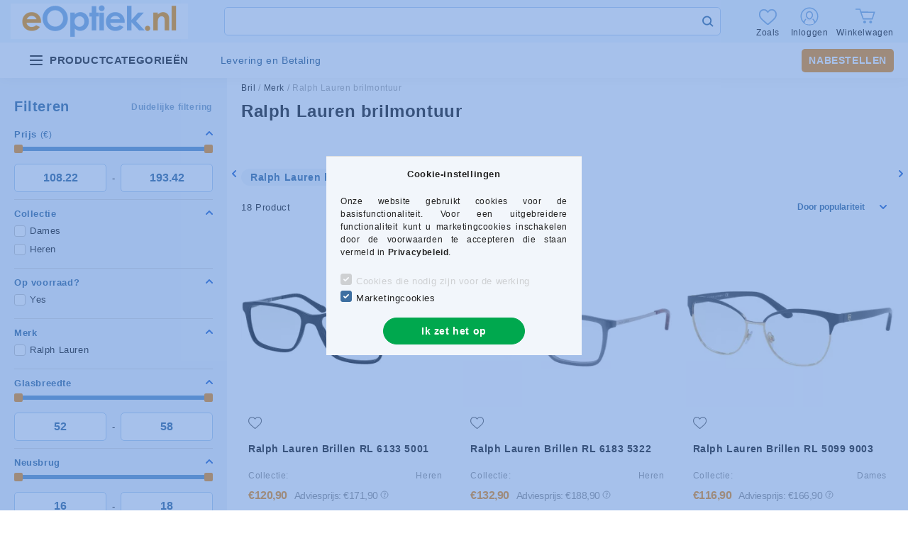

--- FILE ---
content_type: text/html; charset=UTF-8
request_url: https://www.eoptiek.nl/ralph-lauren-brilmontuur?action=cat_art_list&ajax=1&prefix=false&filter=&source_is_cat_page=1&page=1&cat_art_list_filter_loaded=0
body_size: 15553
content:
{"filter_box_content":"\n\n \n \n \n \n <div class='product_filter_group filter-type--slider' id='param_price_group' data-id=\"price\">\n <div class=\"product_filter_title\" id=\"param_price_title\" onclick=\"$(this).toggleClass('is-closed');$(this).next('.product_filter_content').stop().slideToggle(400);\">\n <span class=\"product_filter_title__text\">Prijs<\/span>\n <span class=\"product_filter_num_texts\">(\u20ac)<\/span> <\/div>\n <div class='product_filter_content position-relative product_filter_type_num product_filter_price_content ' id='param_price_content'>\n <div class='product_filter_num mb-4' id='product_filter_num_price'><\/div>\n <div class='product_filter_num_text text-center d-none'>\u20ac108,22 - \u20ac193,42<\/div>\n <input type='hidden' class='akt_min' value='45090'><input type='hidden' class='akt_max' value='80590'><input type='hidden' class='base_min' value='45090'><input type='hidden' class='base_max' value='80590'><input type='hidden' class='text_before' value=''><input type='hidden' class='text_after' value=' \u20ac'><input type='hidden' class='decimal_length' value='2'>\n <form id=\"product_filter_num_form_price\">\n <div class='product_filter_num_inputs'>\n <div class=\"row gutters-10\">\n <div class=\"col-6 product_filter_num_from_col\">\n <div class=\"input-group mb-0\">\n <input class=\"form-control product_filter_price_input product_filter_num_from\" type=\"number\" value=\"108.22\" data-decimal-length=\"2\" step=0.01 min=\"108.22\" max=\"193.41\" id=\"filter-number-from-price\" aria-label=\"begin bij\" placeholder=\"begin bij\" data-slider-id=\"product_filter_num_price\" required>\n <\/div>\n <\/div>\n <div class=\"col-6\">\n <div class=\"input-group mb-0\">\n <input class=\"form-control product_filter_price_input product_filter_num_to\" type=\"number\" value=\"193.42\" data-decimal-length=\"2\" step=0.01 min=\"108.23\" max=\"193.42\" id=\"filter-number-to-price\" aria-label=\"einde\" placeholder=\"einde\" data-slider-id=\"product_filter_num_price\" required>\n <\/div>\n <\/div>\n \n <\/div>\n <script>\n\n function round(number, step) {\n let divided = 1 \/ step;\n return Math.round( number * divided ) \/ divided;\n }\n\n function delay(callback, ms) {\n let timer = 0;\n return function() {\n let context = this, args = arguments;\n clearTimeout(timer);\n timer = setTimeout(function () {\n callback.apply(context, args);\n }, ms || 0);\n };\n }\n\n function filterNumInputChange(el) {\n let $currencyRate = 1;\n let $baseCurrencyLength = UNAS.shop.base_currency_length;\n let $decimalLength = 0;\n if (el.attr('data-decimal-length') !== undefined) $decimalLength = parseFloat(el.attr('data-decimal-length'));\n if (el.closest('.product_filter_group').attr('data-id') === 'price') {\n $currencyRate = parseFloat(UNAS.shop.currency_rate);\n $decimalLength = money_len;\n }\n let $thisAktMinHidden = el.closest('.product_filter_group').find('.akt_min'); \/* akt_min hidden input *\/\n let $thisAktMaxHidden = el.closest('.product_filter_group').find('.akt_max'); \/* akt_max hidden input *\/\n let $thisAktMin = parseFloat($thisAktMinHidden.val()) * $currencyRate;\n let $thisAktMax = parseFloat($thisAktMaxHidden.val()) * $currencyRate;\n let $thisStep = parseFloat(el.attr('step'));\n let $thisMinVal = parseFloat(el.attr('min'));\n let $thisMaxVal = parseFloat(el.attr('max'));\n let $thisBelongSlider = $('#' + el.data('slider-id'));\n let $thisActVal = el.val();\n\n $thisActVal = parseFloat($thisActVal);\n $thisActVal = round($thisActVal,$thisStep);\n\n let $newTempMin = $thisMinVal;\n let $newTempMax = $thisMaxVal;\n\n \/*FROM INPUT*\/\n let reset = false;\n if (el.hasClass('product_filter_num_from')) {\n if ($thisActVal === '' || isNaN($thisActVal) ) {\n $newTempMin = $thisMinVal;\n reset = true;\n } else if ( $thisActVal >= $thisAktMax ) { \/* ha nagyobb a be\u00edrt min, mint az aktu\u00e1lis max, akkor legyen: akt max - step *\/\n $newTempMin = $thisAktMax - $thisStep;\n } else if ($thisActVal <= $thisMinVal) {\n $newTempMin = $thisMinVal;\n reset = true;\n } else {\n $newTempMin = $thisActVal;\n }\n\n el.val(number_format($newTempMin,$decimalLength,'.',''));\n if (reset) {\n $thisAktMinHidden.val(el.closest('.product_filter_group').find('.base_min').val());\n $thisBelongSlider.slider(\"values\", 0, el.closest('.product_filter_group').find('.base_min').val());\n } else {\n $thisAktMinHidden.val(number_format(($newTempMin \/ $currencyRate), $baseCurrencyLength, '.', ''));\n $thisBelongSlider.slider(\"values\", 0, number_format(($newTempMin \/ $currencyRate), $baseCurrencyLength, '.', ''));\n }\n } else {\/*TO INPUT*\/\n if ($thisActVal === '' || isNaN($thisActVal) ) {\n $newTempMax = $thisMaxVal;\n reset = true;\n } else if ($thisActVal <= $thisAktMin) { \/* ha kisebb a be\u00edrt max, mint az aktu\u00e1lis min, akkor akt min + step *\/\n $newTempMax = $thisAktMin + $thisStep;\n } else if ($thisActVal >= $thisMaxVal) {\n reset = true;\n $newTempMax = $thisMaxVal;\n } else {\n $newTempMax = $thisActVal;\n }\n\n el.val(number_format($newTempMax,$decimalLength,'.',''));\n if (reset){\n $thisAktMaxHidden.val(el.closest('.product_filter_group').find('.base_max').val());\n $thisBelongSlider.slider(\"values\", 1, el.closest('.product_filter_group').find('.base_max').val());\n } else {\n $thisAktMaxHidden.val(number_format(($newTempMax \/ $currencyRate), $baseCurrencyLength, '.', ''));\n $thisBelongSlider.slider(\"values\", 1, number_format(($newTempMax \/ $currencyRate), $baseCurrencyLength, '.', ''));\n }\n }\n }\n\n $(document).ready(function() {\n let productFilterNumInput = $(\".product_filter_num_inputs input\");\n\n productFilterNumInput.on('click', function () {\n let $this = $(this);\n $this.select();\n });\n\n \/* karaktersz\u00e1m korl\u00e1toz\u00e1s a . ut\u00e1n decimal-lenght attrib\u00fatum alapj\u00e1n *\/\n productFilterNumInput.on('input', function () {\n let $this = $(this);\n let $thisMaxVal = $this.attr('max');\n let regex;\n let dec = 0;\n\n if ($this.attr('data-decimal-length') !== undefined) dec = $this.attr('data-decimal-length');\n\n if (dec !== undefined) {\n \/*let regex = new RegExp(\"\\\\d{1}(\\\\,\\\\d{\" + dec + \"})\\\\d+\", \"g\");*\/\n regex = new RegExp(\"(\\\\.\\\\d{\" + dec + \"})\\\\d+\", \"g\");\n } else {\n regex = new RegExp(\"(\\\\d{\" + $thisMaxVal.length + \"})\\\\d+\", \"g\");\n }\n $this.val($this.val().replace(regex, '$1'));\n });\n\n productFilterNumInput.on('keyup', delay(function () {\n let $this = $(this);\n filterNumInputChange($this);\n }, 1000));\n\n });\n <\/script>\n <\/div>\n <\/form>\n <\/div>\n <\/div>\n\n \n <div class='product_filter_group filter-type--checkbox' id='param_3631949_group' data-id=\"3631949\">\n <div class=\"product_filter_title\" id=\"param_3631949_title\" onclick=\"$(this).toggleClass('is-closed');$(this).next('.product_filter_content').stop().slideToggle(400);\">\n <span class=\"product_filter_title__text\">Collectie<\/span>\n <\/div>\n <div class='product_filter_content position-relative product_filter_type_textmore product_filter_3631949_content ' id='param_3631949_content'>\n <div class='product_filter_text'>\n <div class='product_filter_checkbox custom-control custom-checkbox'>\n <span class=\"text_input\"> <input class=\"custom-control-input\" id='product_filter_checkbox_3631949_79c566c9dfef2201ea12852764aa2070' type='checkbox' onclick='filter_activate_delay(\"\");' value='Dames'\/>\n <label class=\"product_filter_link custom-control-label label-type--textmore\" for=\"product_filter_checkbox_3631949_79c566c9dfef2201ea12852764aa2070\" role=\"button\">Dames<\/label>\n <\/span>\n <\/div>\n <\/div>\n <div class='product_filter_text'>\n <div class='product_filter_checkbox custom-control custom-checkbox'>\n <span class=\"text_input\"> <input class=\"custom-control-input\" id='product_filter_checkbox_3631949_f85b0db89e4f72b0a4f7b70d3f5803f5' type='checkbox' onclick='filter_activate_delay(\"\");' value='Heren'\/>\n <label class=\"product_filter_link custom-control-label label-type--textmore\" for=\"product_filter_checkbox_3631949_f85b0db89e4f72b0a4f7b70d3f5803f5\" role=\"button\">Heren<\/label>\n <\/span>\n <\/div>\n <\/div>\n <\/div>\n <\/div>\n\n \n <div class='product_filter_group filter-type--checkbox' id='param_2874641_group' data-id=\"2874641\">\n <div class=\"product_filter_title\" id=\"param_2874641_title\" onclick=\"$(this).toggleClass('is-closed');$(this).next('.product_filter_content').stop().slideToggle(400);\">\n <span class=\"product_filter_title__text\">Op voorraad?<\/span>\n <\/div>\n <div class='product_filter_content position-relative product_filter_type_text product_filter_2874641_content ' id='param_2874641_content'>\n <div class='product_filter_text'>\n <div class='product_filter_checkbox custom-control custom-checkbox'>\n <span class=\"text_input\"> <input class=\"custom-control-input\" id='product_filter_checkbox_2874641_93cba07454f06a4a960172bbd6e2a435' type='checkbox' onclick='filter_activate_delay(\"\");' value='Yes'\/>\n <label class=\"product_filter_link custom-control-label label-type--text\" for=\"product_filter_checkbox_2874641_93cba07454f06a4a960172bbd6e2a435\" role=\"button\">Yes<\/label>\n <\/span>\n <\/div>\n <\/div>\n <\/div>\n <\/div>\n\n \n <div class='product_filter_group filter-type--checkbox' id='param_2867314_group' data-id=\"2867314\">\n <div class=\"product_filter_title\" id=\"param_2867314_title\" onclick=\"$(this).toggleClass('is-closed');$(this).next('.product_filter_content').stop().slideToggle(400);\">\n <span class=\"product_filter_title__text\">Merk<\/span>\n <\/div>\n <div class='product_filter_content position-relative product_filter_type_text product_filter_2867314_content ' id='param_2867314_content'>\n <div class='product_filter_text'>\n <div class='product_filter_checkbox custom-control custom-checkbox'>\n <span class=\"text_input\"> <input class=\"custom-control-input\" id='product_filter_checkbox_2867314_790c6eabf25d3b854cd9c3ec7ead2fe5' type='checkbox' onclick='filter_activate_delay(\"\");' value='Ralph Lauren'\/>\n <label class=\"product_filter_link custom-control-label label-type--text\" for=\"product_filter_checkbox_2867314_790c6eabf25d3b854cd9c3ec7ead2fe5\" role=\"button\">Ralph Lauren<\/label>\n <\/span>\n <\/div>\n <\/div>\n <\/div>\n <\/div>\n\n \n <div class='product_filter_group filter-type--slider' id='param_2880823_group' data-id=\"2880823\">\n <div class=\"product_filter_title\" id=\"param_2880823_title\" onclick=\"$(this).toggleClass('is-closed');$(this).next('.product_filter_content').stop().slideToggle(400);\">\n <span class=\"product_filter_title__text\">Glasbreedte<\/span>\n <\/div>\n <div class='product_filter_content position-relative product_filter_type_num product_filter_2880823_content ' id='param_2880823_content'>\n <div class='product_filter_num mb-4' id='product_filter_num_2880823'><\/div>\n <div class='product_filter_num_text text-center d-none'>52 - 58<\/div>\n <input type='hidden' class='akt_min' value='52'><input type='hidden' class='akt_max' value='58'><input type='hidden' class='base_min' value='52'><input type='hidden' class='base_max' value='58'><input type='hidden' class='text_before' value=''><input type='hidden' class='text_after' value=''><input type='hidden' class='decimal_length' value='0'>\n <form id=\"product_filter_num_form_2880823\">\n <div class='product_filter_num_inputs'>\n <div class=\"row gutters-10\">\n <div class=\"col-6 product_filter_num_from_col\">\n <div class=\"input-group mb-0\">\n <input class=\"form-control product_filter_2880823_input product_filter_num_from\" type=\"number\" value=\"52\" data-decimal-length=\"0\" step=1 min=\"52\" max=\"57\" id=\"filter-number-from-2880823\" aria-label=\"begin bij\" placeholder=\"begin bij\" data-slider-id=\"product_filter_num_2880823\" required>\n <\/div>\n <\/div>\n <div class=\"col-6\">\n <div class=\"input-group mb-0\">\n <input class=\"form-control product_filter_2880823_input product_filter_num_to\" type=\"number\" value=\"58\" data-decimal-length=\"0\" step=1 min=\"53\" max=\"58\" id=\"filter-number-to-2880823\" aria-label=\"einde\" placeholder=\"einde\" data-slider-id=\"product_filter_num_2880823\" required>\n <\/div>\n <\/div>\n \n <\/div>\n <\/div>\n <\/form>\n <\/div>\n <\/div>\n\n \n <div class='product_filter_group filter-type--slider' id='param_2880848_group' data-id=\"2880848\">\n <div class=\"product_filter_title\" id=\"param_2880848_title\" onclick=\"$(this).toggleClass('is-closed');$(this).next('.product_filter_content').stop().slideToggle(400);\">\n <span class=\"product_filter_title__text\">Neusbrug<\/span>\n <\/div>\n <div class='product_filter_content position-relative product_filter_type_num product_filter_2880848_content ' id='param_2880848_content'>\n <div class='product_filter_num mb-4' id='product_filter_num_2880848'><\/div>\n <div class='product_filter_num_text text-center d-none'>16 - 18<\/div>\n <input type='hidden' class='akt_min' value='16'><input type='hidden' class='akt_max' value='18'><input type='hidden' class='base_min' value='16'><input type='hidden' class='base_max' value='18'><input type='hidden' class='text_before' value=''><input type='hidden' class='text_after' value=''><input type='hidden' class='decimal_length' value='0'>\n <form id=\"product_filter_num_form_2880848\">\n <div class='product_filter_num_inputs'>\n <div class=\"row gutters-10\">\n <div class=\"col-6 product_filter_num_from_col\">\n <div class=\"input-group mb-0\">\n <input class=\"form-control product_filter_2880848_input product_filter_num_from\" type=\"number\" value=\"16\" data-decimal-length=\"0\" step=1 min=\"16\" max=\"17\" id=\"filter-number-from-2880848\" aria-label=\"begin bij\" placeholder=\"begin bij\" data-slider-id=\"product_filter_num_2880848\" required>\n <\/div>\n <\/div>\n <div class=\"col-6\">\n <div class=\"input-group mb-0\">\n <input class=\"form-control product_filter_2880848_input product_filter_num_to\" type=\"number\" value=\"18\" data-decimal-length=\"0\" step=1 min=\"17\" max=\"18\" id=\"filter-number-to-2880848\" aria-label=\"einde\" placeholder=\"einde\" data-slider-id=\"product_filter_num_2880848\" required>\n <\/div>\n <\/div>\n \n <\/div>\n <\/div>\n <\/form>\n <\/div>\n <\/div>\n\n \n <div class='product_filter_group filter-type--checkbox' id='param_2900707_group' data-id=\"2900707\">\n <div class=\"product_filter_title\" id=\"param_2900707_title\" onclick=\"$(this).toggleClass('is-closed');$(this).next('.product_filter_content').stop().slideToggle(400);\">\n <span class=\"product_filter_title__text\">Maat<\/span>\n <\/div>\n <div class='product_filter_content position-relative product_filter_type_text product_filter_2900707_content ' id='param_2900707_content'>\n <div class='product_filter_text'>\n <div class='product_filter_checkbox custom-control custom-checkbox'>\n <span class=\"text_input\"> <input class=\"custom-control-input\" id='product_filter_checkbox_2900707_d20caec3b48a1eef164cb4ca81ba2587' type='checkbox' onclick='filter_activate_delay(\"\");' value='L'\/>\n <label class=\"product_filter_link custom-control-label label-type--text\" for=\"product_filter_checkbox_2900707_d20caec3b48a1eef164cb4ca81ba2587\" role=\"button\">L<\/label>\n <\/span>\n <\/div>\n <\/div>\n <div class='product_filter_text'>\n <div class='product_filter_checkbox custom-control custom-checkbox'>\n <span class=\"text_input\"> <input class=\"custom-control-input\" id='product_filter_checkbox_2900707_69691c7bdcc3ce6d5d8a1361f22d04ac' type='checkbox' onclick='filter_activate_delay(\"\");' value='M'\/>\n <label class=\"product_filter_link custom-control-label label-type--text\" for=\"product_filter_checkbox_2900707_69691c7bdcc3ce6d5d8a1361f22d04ac\" role=\"button\">M<\/label>\n <\/span>\n <\/div>\n <\/div>\n <div class='product_filter_text'>\n <div class='product_filter_checkbox custom-control custom-checkbox'>\n <span class=\"text_input\"> <input class=\"custom-control-input\" id='product_filter_checkbox_2900707_5dbc98dcc983a70728bd082d1a47546e' type='checkbox' onclick='filter_activate_delay(\"\");' value='S'\/>\n <label class=\"product_filter_link custom-control-label label-type--text\" for=\"product_filter_checkbox_2900707_5dbc98dcc983a70728bd082d1a47546e\" role=\"button\">S<\/label>\n <\/span>\n <\/div>\n <\/div>\n <div class='product_filter_text'>\n <div class='product_filter_checkbox custom-control custom-checkbox'>\n <span class=\"text_input\"> <input class=\"custom-control-input\" id='product_filter_checkbox_2900707_4e51ce89637824ccde8d4ee797b78151' type='checkbox' onclick='filter_activate_delay(\"\");' value='XS'\/>\n <label class=\"product_filter_link custom-control-label label-type--text\" for=\"product_filter_checkbox_2900707_4e51ce89637824ccde8d4ee797b78151\" role=\"button\">XS<\/label>\n <\/span>\n <\/div>\n <\/div>\n <div class='product_filter_text'>\n <div class='product_filter_checkbox custom-control custom-checkbox'>\n <span class=\"text_input\"> <input class=\"custom-control-input\" id='product_filter_checkbox_2900707_e737584ec6ea30637b1e2b1dde624fbe' type='checkbox' onclick='filter_activate_delay(\"\");' value='XXL'\/>\n <label class=\"product_filter_link custom-control-label label-type--text\" for=\"product_filter_checkbox_2900707_e737584ec6ea30637b1e2b1dde624fbe\" role=\"button\">XXL<\/label>\n <\/span>\n <\/div>\n <\/div>\n <\/div>\n <\/div>\n\n \n <div class='product_filter_group filter-type--checkbox' id='param_3054147_group' data-id=\"3054147\">\n <div class=\"product_filter_title\" id=\"param_3054147_title\" onclick=\"$(this).toggleClass('is-closed');$(this).next('.product_filter_content').stop().slideToggle(400);\">\n <span class=\"product_filter_title__text\">Montuur materiaal<\/span>\n <\/div>\n <div class='product_filter_content position-relative product_filter_type_textmore product_filter_3054147_content ' id='param_3054147_content'>\n <div class='product_filter_text'>\n <div class='product_filter_checkbox custom-control custom-checkbox'>\n <span class=\"text_input\"> <input class=\"custom-control-input\" id='product_filter_checkbox_3054147_07e01901e7dcf7dd41d22081da56570d' type='checkbox' onclick='filter_activate_delay(\"\");' value='Metaal'\/>\n <label class=\"product_filter_link custom-control-label label-type--textmore\" for=\"product_filter_checkbox_3054147_07e01901e7dcf7dd41d22081da56570d\" role=\"button\">Metaal<\/label>\n <\/span>\n <\/div>\n <\/div>\n <div class='product_filter_text'>\n <div class='product_filter_checkbox custom-control custom-checkbox'>\n <span class=\"text_input\"> <input class=\"custom-control-input\" id='product_filter_checkbox_3054147_e71de2c24874995b09b67baabf53fdf9' type='checkbox' onclick='filter_activate_delay(\"\");' value='Plastic (Acetat)'\/>\n <label class=\"product_filter_link custom-control-label label-type--textmore\" for=\"product_filter_checkbox_3054147_e71de2c24874995b09b67baabf53fdf9\" role=\"button\">Plastic (Acetat)<\/label>\n <\/span>\n <\/div>\n <\/div>\n <\/div>\n <\/div>\n\n \n <div class='product_filter_group filter-type--checkbox' id='param_3053907_group' data-id=\"3053907\">\n <div class=\"product_filter_title\" id=\"param_3053907_title\" onclick=\"$(this).toggleClass('is-closed');$(this).next('.product_filter_content').stop().slideToggle(400);\">\n <span class=\"product_filter_title__text\">Montuur vorm<\/span>\n <\/div>\n <div class='product_filter_content position-relative product_filter_type_textmore product_filter_3053907_content ' id='param_3053907_content'>\n <div class='product_filter_text'>\n <div class='product_filter_checkbox custom-control custom-checkbox'>\n <span class=\"text_input\"> <input class=\"custom-control-input\" id='product_filter_checkbox_3053907_e5657aae07238e6151451619eedfe6b0' type='checkbox' onclick='filter_activate_delay(\"\");' value='Cat Eye'\/>\n <label class=\"product_filter_link custom-control-label label-type--textmore\" for=\"product_filter_checkbox_3053907_e5657aae07238e6151451619eedfe6b0\" role=\"button\">Cat Eye<\/label>\n <\/span>\n <\/div>\n <\/div>\n <div class='product_filter_text'>\n <div class='product_filter_checkbox custom-control custom-checkbox'>\n <span class=\"text_input\"> <input class=\"custom-control-input\" id='product_filter_checkbox_3053907_23d7785ad5bc265b826e9c9f50ea2e50' type='checkbox' onclick='filter_activate_delay(\"\");' value='Rechthoekig'\/>\n <label class=\"product_filter_link custom-control-label label-type--textmore\" for=\"product_filter_checkbox_3053907_23d7785ad5bc265b826e9c9f50ea2e50\" role=\"button\">Rechthoekig<\/label>\n <\/span>\n <\/div>\n <\/div>\n <div class='product_filter_text'>\n <div class='product_filter_checkbox custom-control custom-checkbox'>\n <span class=\"text_input\"> <input class=\"custom-control-input\" id='product_filter_checkbox_3053907_f64e6c782a350a4f87bb421da2834422' type='checkbox' onclick='filter_activate_delay(\"\");' value='Vlinder'\/>\n <label class=\"product_filter_link custom-control-label label-type--textmore\" for=\"product_filter_checkbox_3053907_f64e6c782a350a4f87bb421da2834422\" role=\"button\">Vlinder<\/label>\n <\/span>\n <\/div>\n <\/div>\n <\/div>\n <\/div>\n\n \n <div class='product_filter_group filter-type--checkbox' id='param_3053902_group' data-id=\"3053902\">\n <div class=\"product_filter_title\" id=\"param_3053902_title\" onclick=\"$(this).toggleClass('is-closed');$(this).next('.product_filter_content').stop().slideToggle(400);\">\n <span class=\"product_filter_title__text\">Montuur kleur<\/span>\n <\/div>\n <div class='product_filter_content position-relative product_filter_type_textmore product_filter_3053902_content ' id='param_3053902_content'>\n <div class='product_filter_text'>\n <div class='product_filter_checkbox custom-control custom-checkbox'>\n <span class=\"text_input\"> <input class=\"custom-control-input\" id='product_filter_checkbox_3053902_c7fd30d25bafe84983b829f08357a1d8' type='checkbox' onclick='filter_activate_delay(\"\");' value='Blauw'\/>\n <label class=\"product_filter_link custom-control-label label-type--textmore\" for=\"product_filter_checkbox_3053902_c7fd30d25bafe84983b829f08357a1d8\" role=\"button\">Blauw<\/label>\n <\/span>\n <\/div>\n <\/div>\n <div class='product_filter_text'>\n <div class='product_filter_checkbox custom-control custom-checkbox'>\n <span class=\"text_input\"> <input class=\"custom-control-input\" id='product_filter_checkbox_3053902_4d59888879b459e17859309eac8d7de0' type='checkbox' onclick='filter_activate_delay(\"\");' value='Bruin'\/>\n <label class=\"product_filter_link custom-control-label label-type--textmore\" for=\"product_filter_checkbox_3053902_4d59888879b459e17859309eac8d7de0\" role=\"button\">Bruin<\/label>\n <\/span>\n <\/div>\n <\/div>\n <div class='product_filter_text'>\n <div class='product_filter_checkbox custom-control custom-checkbox'>\n <span class=\"text_input\"> <input class=\"custom-control-input\" id='product_filter_checkbox_3053902_e998c5c73259e837ad0d4fb218587139' type='checkbox' onclick='filter_activate_delay(\"\");' value='Grijs'\/>\n <label class=\"product_filter_link custom-control-label label-type--textmore\" for=\"product_filter_checkbox_3053902_e998c5c73259e837ad0d4fb218587139\" role=\"button\">Grijs<\/label>\n <\/span>\n <\/div>\n <\/div>\n <div class='product_filter_text'>\n <div class='product_filter_checkbox custom-control custom-checkbox'>\n <span class=\"text_input\"> <input class=\"custom-control-input\" id='product_filter_checkbox_3053902_524638951436224b24cbb794488f77fa' type='checkbox' onclick='filter_activate_delay(\"\");' value='Paars'\/>\n <label class=\"product_filter_link custom-control-label label-type--textmore\" for=\"product_filter_checkbox_3053902_524638951436224b24cbb794488f77fa\" role=\"button\">Paars<\/label>\n <\/span>\n <\/div>\n <\/div>\n <div class='product_filter_text'>\n <div class='product_filter_checkbox custom-control custom-checkbox'>\n <span class=\"text_input\"> <input class=\"custom-control-input\" id='product_filter_checkbox_3053902_370c0556909cf1f1c84af3a9bab78c76' type='checkbox' onclick='filter_activate_delay(\"\");' value='Rood'\/>\n <label class=\"product_filter_link custom-control-label label-type--textmore\" for=\"product_filter_checkbox_3053902_370c0556909cf1f1c84af3a9bab78c76\" role=\"button\">Rood<\/label>\n <\/span>\n <\/div>\n <\/div>\n <div class='product_filter_text'>\n <div class='product_filter_checkbox custom-control custom-checkbox'>\n <span class=\"text_input\"> <input class=\"custom-control-input\" id='product_filter_checkbox_3053902_557049258fbf5f2521e6b2bb1cde99e9' type='checkbox' onclick='filter_activate_delay(\"\");' value='Roze'\/>\n <label class=\"product_filter_link custom-control-label label-type--textmore\" for=\"product_filter_checkbox_3053902_557049258fbf5f2521e6b2bb1cde99e9\" role=\"button\">Roze<\/label>\n <\/span>\n <\/div>\n <\/div>\n <div class='product_filter_text'>\n <div class='product_filter_checkbox custom-control custom-checkbox'>\n <span class=\"text_input\"> <input class=\"custom-control-input\" id='product_filter_checkbox_3053902_7a3bf307f028bf7d1d31c5caeabedcb0' type='checkbox' onclick='filter_activate_delay(\"\");' value='Zwart'\/>\n <label class=\"product_filter_link custom-control-label label-type--textmore\" for=\"product_filter_checkbox_3053902_7a3bf307f028bf7d1d31c5caeabedcb0\" role=\"button\">Zwart<\/label>\n <\/span>\n <\/div>\n <\/div>\n <\/div>\n <\/div>\n\n \n <div class='product_filter_group filter-type--checkbox' id='param_3053897_group' data-id=\"3053897\">\n <div class=\"product_filter_title\" id=\"param_3053897_title\" onclick=\"$(this).toggleClass('is-closed');$(this).next('.product_filter_content').stop().slideToggle(400);\">\n <span class=\"product_filter_title__text\">Type montuur<\/span>\n <\/div>\n <div class='product_filter_content position-relative product_filter_type_textmore product_filter_3053897_content ' id='param_3053897_content'>\n <div class='product_filter_text'>\n <div class='product_filter_checkbox custom-control custom-checkbox'>\n <span class=\"text_input\"> <input class=\"custom-control-input\" id='product_filter_checkbox_3053897_962ce8b09a42f3de82ebfef0bebac335' type='checkbox' onclick='filter_activate_delay(\"\");' value='Semi-randloos'\/>\n <label class=\"product_filter_link custom-control-label label-type--textmore\" for=\"product_filter_checkbox_3053897_962ce8b09a42f3de82ebfef0bebac335\" role=\"button\">Semi-randloos<\/label>\n <\/span>\n <\/div>\n <\/div>\n <div class='product_filter_text'>\n <div class='product_filter_checkbox custom-control custom-checkbox'>\n <span class=\"text_input\"> <input class=\"custom-control-input\" id='product_filter_checkbox_3053897_23daa54884f8c15f39160cb1f0bd8cc3' type='checkbox' onclick='filter_activate_delay(\"\");' value='Volledige rand'\/>\n <label class=\"product_filter_link custom-control-label label-type--textmore\" for=\"product_filter_checkbox_3053897_23daa54884f8c15f39160cb1f0bd8cc3\" role=\"button\">Volledige rand<\/label>\n <\/span>\n <\/div>\n <\/div>\n <\/div>\n <\/div>\n\n \n <script>\r\nvar filter_box_allow_value_count=0;\r\nvar filter_activate_timer=null;\r\nvar filter_activate_loaded=1;\r\nvar clicked_param_id=0;\r\nvar clicked_param_value=\"\";\r\nvar filter_get;\r\nfunction filter_activate_delay(prefix){\r\n\t\tif (filter_activate_timer) clearTimeout(filter_activate_timer);\r\n\t\tif (filter_activate_loaded!=1) {\r\n\t\t\tfilter_activate_timer = setTimeout(function() {filter_activate_delay(prefix)},300);\t\t} else {\r\n\t\t\tfilter_activate_timer = setTimeout(function() {filter_activate(prefix)},300);\t\t}\r\n}\r\nfunction filter_activate(prefix) {\r\n\tfilter_get=\"\";\r\n\tfilter_activate_loaded=0\r\n\tif ($(\"#\"+prefix+\"param_price_content .akt_min\").val()!=45090 || $(\"#\"+prefix+\"param_price_content .akt_max\").val()!=80590) {\r\n\t\tif (filter_get!=\"\") filter_get+=\"\\\\\"\r\n\t\tfilter_get+=\"price:\"+$(\"#\"+prefix+\"param_price_content .akt_min\").val()+\"~\"+$(\"#\"+prefix+\"param_price_content .akt_max\").val()\r\n\t}\r\n\tvar temp_filter_get=\"\";\r\n\tvar temp_filter_active=0;\r\n\t$(\"#\"+prefix+\"param_3631949_content input:not(.js-product-filter-input-ignore)\").each(function(index, value) {\r\n\t\tif ($(this).prop(\"checked\")==true) {\r\n\t\t\t$(this).parent().parent().parent().addClass(\"product_filter_checked\");\r\n\t\t\ttemp_filter_active=1;\r\n\t\t\tif (temp_filter_get!=\"\") temp_filter_get+=\"|\";\r\n\t\t\ttemp_filter_get+=$(this).val().replace(\/:\/g,\"&#58;\");\r\n\t\t} else {\r\n\t\t\t$(this).parent().parent().parent().removeClass(\"product_filter_checked\");\r\n\t\t}\r\n\t});\r\n\tif (temp_filter_active==1) {\r\n\t\t$(\"#\"+prefix+\"param_3631949_content\").addClass(\"product_filter_content_checked\");\r\n\t\t$(\"#\"+prefix+\"param_3631949_content\").parent(\".product_filter_group\").addClass(\"product_filter_group_checked\");\r\n\t} else {\r\n\t\t$(\"#\"+prefix+\"param_3631949_content\").removeClass(\"product_filter_content_checked\");\r\n\t\t$(\"#\"+prefix+\"param_3631949_content\").parent(\".product_filter_group\").removeClass(\"product_filter_group_checked\");\r\n\t}\r\n\tif (temp_filter_get!=\"\") {\r\n\t\tif (filter_get!=\"\") filter_get+=\"\\\\\"\r\n\t\tfilter_get+=\"3631949-:\"+temp_filter_get\r\n\t}\r\n\tvar temp_filter_get=\"\";\r\n\tvar temp_filter_active=0;\r\n\t$(\"#\"+prefix+\"param_2874641_content input:not(.js-product-filter-input-ignore)\").each(function(index, value) {\r\n\t\tif ($(this).prop(\"checked\")==true) {\r\n\t\t\t$(this).parent().parent().parent().addClass(\"product_filter_checked\");\r\n\t\t\ttemp_filter_active=1;\r\n\t\t\tif (temp_filter_get!=\"\") temp_filter_get+=\"|\";\r\n\t\t\ttemp_filter_get+=$(this).val().replace(\/:\/g,\"&#58;\");\r\n\t\t} else {\r\n\t\t\t$(this).parent().parent().parent().removeClass(\"product_filter_checked\");\r\n\t\t}\r\n\t});\r\n\tif (temp_filter_active==1) {\r\n\t\t$(\"#\"+prefix+\"param_2874641_content\").addClass(\"product_filter_content_checked\");\r\n\t\t$(\"#\"+prefix+\"param_2874641_content\").parent(\".product_filter_group\").addClass(\"product_filter_group_checked\");\r\n\t} else {\r\n\t\t$(\"#\"+prefix+\"param_2874641_content\").removeClass(\"product_filter_content_checked\");\r\n\t\t$(\"#\"+prefix+\"param_2874641_content\").parent(\".product_filter_group\").removeClass(\"product_filter_group_checked\");\r\n\t}\r\n\tif (temp_filter_get!=\"\") {\r\n\t\tif (filter_get!=\"\") filter_get+=\"\\\\\"\r\n\t\tfilter_get+=\"2874641:\"+temp_filter_get\r\n\t}\r\n\tvar temp_filter_get=\"\";\r\n\tvar temp_filter_active=0;\r\n\t$(\"#\"+prefix+\"param_2867314_content input:not(.js-product-filter-input-ignore)\").each(function(index, value) {\r\n\t\tif ($(this).prop(\"checked\")==true) {\r\n\t\t\t$(this).parent().parent().parent().addClass(\"product_filter_checked\");\r\n\t\t\ttemp_filter_active=1;\r\n\t\t\tif (temp_filter_get!=\"\") temp_filter_get+=\"|\";\r\n\t\t\ttemp_filter_get+=$(this).val().replace(\/:\/g,\"&#58;\");\r\n\t\t} else {\r\n\t\t\t$(this).parent().parent().parent().removeClass(\"product_filter_checked\");\r\n\t\t}\r\n\t});\r\n\tif (temp_filter_active==1) {\r\n\t\t$(\"#\"+prefix+\"param_2867314_content\").addClass(\"product_filter_content_checked\");\r\n\t\t$(\"#\"+prefix+\"param_2867314_content\").parent(\".product_filter_group\").addClass(\"product_filter_group_checked\");\r\n\t} else {\r\n\t\t$(\"#\"+prefix+\"param_2867314_content\").removeClass(\"product_filter_content_checked\");\r\n\t\t$(\"#\"+prefix+\"param_2867314_content\").parent(\".product_filter_group\").removeClass(\"product_filter_group_checked\");\r\n\t}\r\n\tif (temp_filter_get!=\"\") {\r\n\t\tif (filter_get!=\"\") filter_get+=\"\\\\\"\r\n\t\tfilter_get+=\"2867314:\"+temp_filter_get\r\n\t}\r\n\tif ($(\"#\"+prefix+\"param_2880823_content .akt_min\").val()!=52 || $(\"#\"+prefix+\"param_2880823_content .akt_max\").val()!=58) {\r\n\t\tif (filter_get!=\"\") filter_get+=\"\\\\\"\r\n\t\tfilter_get+=\"2880823:\"+$(\"#\"+prefix+\"param_2880823_content .akt_min\").val()+\"~\"+$(\"#\"+prefix+\"param_2880823_content .akt_max\").val()\r\n\t}\r\n\tif ($(\"#\"+prefix+\"param_2880848_content .akt_min\").val()!=16 || $(\"#\"+prefix+\"param_2880848_content .akt_max\").val()!=18) {\r\n\t\tif (filter_get!=\"\") filter_get+=\"\\\\\"\r\n\t\tfilter_get+=\"2880848:\"+$(\"#\"+prefix+\"param_2880848_content .akt_min\").val()+\"~\"+$(\"#\"+prefix+\"param_2880848_content .akt_max\").val()\r\n\t}\r\n\tvar temp_filter_get=\"\";\r\n\tvar temp_filter_active=0;\r\n\t$(\"#\"+prefix+\"param_2900707_content input:not(.js-product-filter-input-ignore)\").each(function(index, value) {\r\n\t\tif ($(this).prop(\"checked\")==true) {\r\n\t\t\t$(this).parent().parent().parent().addClass(\"product_filter_checked\");\r\n\t\t\ttemp_filter_active=1;\r\n\t\t\tif (temp_filter_get!=\"\") temp_filter_get+=\"|\";\r\n\t\t\ttemp_filter_get+=$(this).val().replace(\/:\/g,\"&#58;\");\r\n\t\t} else {\r\n\t\t\t$(this).parent().parent().parent().removeClass(\"product_filter_checked\");\r\n\t\t}\r\n\t});\r\n\tif (temp_filter_active==1) {\r\n\t\t$(\"#\"+prefix+\"param_2900707_content\").addClass(\"product_filter_content_checked\");\r\n\t\t$(\"#\"+prefix+\"param_2900707_content\").parent(\".product_filter_group\").addClass(\"product_filter_group_checked\");\r\n\t} else {\r\n\t\t$(\"#\"+prefix+\"param_2900707_content\").removeClass(\"product_filter_content_checked\");\r\n\t\t$(\"#\"+prefix+\"param_2900707_content\").parent(\".product_filter_group\").removeClass(\"product_filter_group_checked\");\r\n\t}\r\n\tif (temp_filter_get!=\"\") {\r\n\t\tif (filter_get!=\"\") filter_get+=\"\\\\\"\r\n\t\tfilter_get+=\"2900707:\"+temp_filter_get\r\n\t}\r\n\tvar temp_filter_get=\"\";\r\n\tvar temp_filter_active=0;\r\n\t$(\"#\"+prefix+\"param_3054147_content input:not(.js-product-filter-input-ignore)\").each(function(index, value) {\r\n\t\tif ($(this).prop(\"checked\")==true) {\r\n\t\t\t$(this).parent().parent().parent().addClass(\"product_filter_checked\");\r\n\t\t\ttemp_filter_active=1;\r\n\t\t\tif (temp_filter_get!=\"\") temp_filter_get+=\"|\";\r\n\t\t\ttemp_filter_get+=$(this).val().replace(\/:\/g,\"&#58;\");\r\n\t\t} else {\r\n\t\t\t$(this).parent().parent().parent().removeClass(\"product_filter_checked\");\r\n\t\t}\r\n\t});\r\n\tif (temp_filter_active==1) {\r\n\t\t$(\"#\"+prefix+\"param_3054147_content\").addClass(\"product_filter_content_checked\");\r\n\t\t$(\"#\"+prefix+\"param_3054147_content\").parent(\".product_filter_group\").addClass(\"product_filter_group_checked\");\r\n\t} else {\r\n\t\t$(\"#\"+prefix+\"param_3054147_content\").removeClass(\"product_filter_content_checked\");\r\n\t\t$(\"#\"+prefix+\"param_3054147_content\").parent(\".product_filter_group\").removeClass(\"product_filter_group_checked\");\r\n\t}\r\n\tif (temp_filter_get!=\"\") {\r\n\t\tif (filter_get!=\"\") filter_get+=\"\\\\\"\r\n\t\tfilter_get+=\"3054147-:\"+temp_filter_get\r\n\t}\r\n\tvar temp_filter_get=\"\";\r\n\tvar temp_filter_active=0;\r\n\t$(\"#\"+prefix+\"param_3053907_content input:not(.js-product-filter-input-ignore)\").each(function(index, value) {\r\n\t\tif ($(this).prop(\"checked\")==true) {\r\n\t\t\t$(this).parent().parent().parent().addClass(\"product_filter_checked\");\r\n\t\t\ttemp_filter_active=1;\r\n\t\t\tif (temp_filter_get!=\"\") temp_filter_get+=\"|\";\r\n\t\t\ttemp_filter_get+=$(this).val().replace(\/:\/g,\"&#58;\");\r\n\t\t} else {\r\n\t\t\t$(this).parent().parent().parent().removeClass(\"product_filter_checked\");\r\n\t\t}\r\n\t});\r\n\tif (temp_filter_active==1) {\r\n\t\t$(\"#\"+prefix+\"param_3053907_content\").addClass(\"product_filter_content_checked\");\r\n\t\t$(\"#\"+prefix+\"param_3053907_content\").parent(\".product_filter_group\").addClass(\"product_filter_group_checked\");\r\n\t} else {\r\n\t\t$(\"#\"+prefix+\"param_3053907_content\").removeClass(\"product_filter_content_checked\");\r\n\t\t$(\"#\"+prefix+\"param_3053907_content\").parent(\".product_filter_group\").removeClass(\"product_filter_group_checked\");\r\n\t}\r\n\tif (temp_filter_get!=\"\") {\r\n\t\tif (filter_get!=\"\") filter_get+=\"\\\\\"\r\n\t\tfilter_get+=\"3053907-:\"+temp_filter_get\r\n\t}\r\n\tvar temp_filter_get=\"\";\r\n\tvar temp_filter_active=0;\r\n\t$(\"#\"+prefix+\"param_3053902_content input:not(.js-product-filter-input-ignore)\").each(function(index, value) {\r\n\t\tif ($(this).prop(\"checked\")==true) {\r\n\t\t\t$(this).parent().parent().parent().addClass(\"product_filter_checked\");\r\n\t\t\ttemp_filter_active=1;\r\n\t\t\tif (temp_filter_get!=\"\") temp_filter_get+=\"|\";\r\n\t\t\ttemp_filter_get+=$(this).val().replace(\/:\/g,\"&#58;\");\r\n\t\t} else {\r\n\t\t\t$(this).parent().parent().parent().removeClass(\"product_filter_checked\");\r\n\t\t}\r\n\t});\r\n\tif (temp_filter_active==1) {\r\n\t\t$(\"#\"+prefix+\"param_3053902_content\").addClass(\"product_filter_content_checked\");\r\n\t\t$(\"#\"+prefix+\"param_3053902_content\").parent(\".product_filter_group\").addClass(\"product_filter_group_checked\");\r\n\t} else {\r\n\t\t$(\"#\"+prefix+\"param_3053902_content\").removeClass(\"product_filter_content_checked\");\r\n\t\t$(\"#\"+prefix+\"param_3053902_content\").parent(\".product_filter_group\").removeClass(\"product_filter_group_checked\");\r\n\t}\r\n\tif (temp_filter_get!=\"\") {\r\n\t\tif (filter_get!=\"\") filter_get+=\"\\\\\"\r\n\t\tfilter_get+=\"3053902-:\"+temp_filter_get\r\n\t}\r\n\tvar temp_filter_get=\"\";\r\n\tvar temp_filter_active=0;\r\n\t$(\"#\"+prefix+\"param_3053897_content input:not(.js-product-filter-input-ignore)\").each(function(index, value) {\r\n\t\tif ($(this).prop(\"checked\")==true) {\r\n\t\t\t$(this).parent().parent().parent().addClass(\"product_filter_checked\");\r\n\t\t\ttemp_filter_active=1;\r\n\t\t\tif (temp_filter_get!=\"\") temp_filter_get+=\"|\";\r\n\t\t\ttemp_filter_get+=$(this).val().replace(\/:\/g,\"&#58;\");\r\n\t\t} else {\r\n\t\t\t$(this).parent().parent().parent().removeClass(\"product_filter_checked\");\r\n\t\t}\r\n\t});\r\n\tif (temp_filter_active==1) {\r\n\t\t$(\"#\"+prefix+\"param_3053897_content\").addClass(\"product_filter_content_checked\");\r\n\t\t$(\"#\"+prefix+\"param_3053897_content\").parent(\".product_filter_group\").addClass(\"product_filter_group_checked\");\r\n\t} else {\r\n\t\t$(\"#\"+prefix+\"param_3053897_content\").removeClass(\"product_filter_content_checked\");\r\n\t\t$(\"#\"+prefix+\"param_3053897_content\").parent(\".product_filter_group\").removeClass(\"product_filter_group_checked\");\r\n\t}\r\n\tif (temp_filter_get!=\"\") {\r\n\t\tif (filter_get!=\"\") filter_get+=\"\\\\\"\r\n\t\tfilter_get+=\"3053897-:\"+temp_filter_get\r\n\t}\r\n\tif (filter_get!=\"\") {\r\n\t\ttemp_url=\"https:\/\/www.eoptiek.nl\/ralph-lauren-brilmontuur?filter=\"+encodeURIComponent(filter_get.replace(\/&\/g,'&amp;').replace(\/\"\/g,'&quot;')).replace(\/%3A\/g,':').replace(\/%2F\/g,'\/');\r\n\t\ttemp_url_state=\"https:\/\/www.eoptiek.nl\/ralph-lauren-brilmontuur?filter=\"+encodeURIComponent(filter_get.replace(\/&\/g,'&amp;').replace(\/\"\/g,'&quot;')).replace(\/%3A\/g,':').replace(\/%5C\/g,'\\\\');\r\n\t} else {\r\n\t\ttemp_url=\"https:\/\/www.eoptiek.nl\/ralph-lauren-brilmontuur?filter=\";\r\n\t\ttemp_url_state=\"https:\/\/www.eoptiek.nl\/ralph-lauren-brilmontuur?filter=\";\r\n\t}\r\n\t$(\"#page_cat_artlist\").html(\"<div class='page_content_ajax'><\/div>\");\r\n\t$(document).trigger(\"filterProductlistRefreshing\");\r\n\t$.ajax({\r\n\t\ttype: \"GET\",\r\n\t\tasync: true,\r\n\t\turl: \"https:\/\/www.eoptiek.nl\/ralph-lauren-brilmontuur\",\r\n\t\tdata: {\r\n\t\t\tclicked_param_id:clicked_param_id,\r\n\t\t\tfilter:filter_get,\r\n\t\t\taction:'cat_art_list',\t\t\tajax:1,\t\t\tpage:1,\t\t\turl_state:temp_url_state,\r\n\t\t\tajax_filter:\"1\",\r\n\t\t\tajax_nodesign:\"1\"\r\n\t\t},\r\n\t\tsuccess: function(result){\r\n if (result!==\"\") {\r\n result = JSON.parse(result);\r\n result = result.product_list_content;\r\n }\r\n\t product_filter_history_state(\"replace\",temp_url_state,prefix,clicked_param_id,clicked_param_value);\r\n\t\t\tclicked_param_id=0;\r\n\t\t\tclicked_param_value=\"\";\r\n\t\t\tfilter_activate_loaded=1;\r\n\t $(document).trigger(\"filterProductlistRefreshed\");\r\n\t\t\tif (result.indexOf(\"<\/html\")==-1) $(\"#page_cat_artlist\").html(result);\r\n\t\t}\r\n\t});\r\n $(\"#\"+prefix+\"box_filter_content .product_filter_delete_all_outer\").css(\"display\",\"none\");\r\n var filter_delete_enabled = 0;\r\n $(\"#\"+prefix+\"box_filter_content .product_filter_content\").each(function(){\r\n if ($(this).hasClass(\"product_filter_content_checked\")) {\r\n $(\"#\"+prefix+\"box_filter_content .product_filter_delete_all_outer\").css(\"display\",\"block\");\r\n filter_delete_enabled = 1;\r\n return false;\r\n }\r\n });\r\n (filter_delete_enabled == 1) ? $(document).trigger(\"filterDeleteEnabled\") : $(document).trigger(\"filterDeleteDisabled\");\r\n}\r\nfunction filter_icon_click(filter_this) {\r\n if (filter_this.children(\"input\").prop(\"checked\")==true) {\r\n \tfilter_this.children(\"input\").prop(\"checked\",false);\r\n\t} else {\r\n \tfilter_this.children(\"input\").prop(\"checked\",true);\r\n\t}\r\n}\r\nfunction filter_icon(filter_this) {\r\n if (filter_this.children(\"input\").prop(\"checked\")!=true) {\r\n \tfilter_this.addClass(\"product_filter_icon_unchecked_grayscale\");\r\n \tfilter_this.addClass(\"product_filter_icon_unchecked\");\r\n \tfilter_this.removeClass(\"product_filter_icon_checked\");\r\n\t} else {\r\n \tfilter_this.removeClass(\"product_filter_icon_unchecked_grayscale\");\r\n \tfilter_this.removeClass(\"product_filter_icon_unchecked\");\r\n \tfilter_this.addClass(\"product_filter_icon_checked\");\r\n\t}\r\n}\r\n$(document).ready(function(){\r\n\tvar checkbox_on=0;\r\n\t$(\"#box_filter_content .product_filter_content\").each(function(){\r\n\t\tif ($(this).find(\"input\").prop(\"checked\")==true || $(this).hasClass(\"product_filter_content_checked\")) {\r\n\t\t\tcheckbox_on=1;\r\n\t\t\treturn false;\r\n\t\t}\r\n\t});\r\n\tif (checkbox_on==1 && checkbox_on_already!=1) {\r\n filter_activate(\"\");\r\n var checkbox_on_already=1\r\n\t}\r\n\tif (checkbox_on==1) {\r\n $(\"#box_filter_content .product_filter_delete_all_outer\").css(\"display\",\"block\");\r\n $(document).trigger(\"filterDeleteEnabled\");\r\n\t}else{\r\n $(\"#box_filter_content .product_filter_delete_all_outer\").css(\"display\",\"none\");\r\n\t $(document).trigger(\"filterDeleteDisabled\");\r\n\t}\r\n});\r\n$(function() {\r\nconst $param_price_content = $(\"#param_price_content\");\r\n\t$param_price_content.find(\".product_filter_num\").slider({\r\n\t\trange: true,\r\n\t\tmin: 45090,\r\n\t\tmax: 80590,\r\n\t\tstep: 0.01,\r\n\t\tvalues: [ 45090, 80590 ],\r\n\t\tslide: function( event, ui ) {\r\n\t\t\t$param_price_content.find(\".product_filter_num_text\").html(number_format(ui.values[0]*0.0024,money_len,money_dec,money_thousend)+\" \u20ac - \"+number_format(ui.values[1]*0.0024,money_len,money_dec,money_thousend)+\" \u20ac\")\r\n\t\t\t$param_price_content.find(\".akt_min\" ).val(ui.values[0])\r\n\t\t\t$param_price_content.find(\".akt_max\" ).val(ui.values[1])\r\n\t$param_price_content.find(\".product_filter_num_from\").val(number_format(ui.values[0]*0.0024,money_len,\".\",\"\"))\r\n\t$param_price_content.find(\".product_filter_num_to\").val(number_format(ui.values[1]*0.0024,money_len,\".\",\"\"))\r\n\t\t},\r\n\t\tchange: function( event, ui ) {\r\n\t\t\tfilter_activate_delay(\"\");\r\n\t\t\tif (ui.values[0]>45090 || ui.values[1]<80590) {\r\n $param_price_content.addClass(\"product_filter_content_checked\");\r\n\t $param_price_content.parent(\".product_filter_group\").addClass(\"product_filter_group_checked\");\r\n\t\t\t} else {\r\n $param_price_content.removeClass(\"product_filter_content_checked\");\r\n\t $param_price_content.parent(\".product_filter_group\").removeClass(\"product_filter_group_checked\");\r\n\t\t\t}\r\n\t\t}\r\n\t});\r\n\t$(\".ui-slider-range\").addClass(\"bg_color_dark3\");\r\n});\r\n$(function() {\r\nconst $param_2880823_content = $(\"#param_2880823_content\");\r\n\t$param_2880823_content.find(\".product_filter_num\").slider({\r\n\t\trange: true,\r\n\t\tmin: 52,\r\n\t\tmax: 58,\r\n\t\tvalues: [ 52, 58 ],\r\n\t\tslide: function( event, ui ) {\r\n\t\t\t$param_2880823_content.find(\".product_filter_num_text\").html(\"\"+number_format(ui.values[0],0,money_dec,money_thousend)+\" - \"+number_format(ui.values[1],0,money_dec,money_thousend)+\"\")\r\n\t\t\t$param_2880823_content.find(\".akt_min\" ).val(ui.values[0])\r\n\t\t\t$param_2880823_content.find(\".akt_max\" ).val(ui.values[1])\r\n\t$param_2880823_content.find(\".product_filter_num_from\").val(number_format(ui.values[0],0,\".\",\"\"))\r\n\t$param_2880823_content.find(\".product_filter_num_to\").val(number_format(ui.values[1],0,\".\",\"\"))\r\n\t\t},\r\n\t\tchange: function( event, ui ) {\r\n\t\t\tfilter_activate_delay(\"\");\r\n\t\t\tif (ui.values[0]>52 || ui.values[1]<58) {\r\n $param_2880823_content.addClass(\"product_filter_content_checked\");\r\n\t $param_2880823_content.parent(\".product_filter_group\").addClass(\"product_filter_group_checked\");\r\n\t\t\t} else {\r\n $param_2880823_content.removeClass(\"product_filter_content_checked\");\r\n\t $param_2880823_content.parent(\".product_filter_group\").removeClass(\"product_filter_group_checked\");\r\n\t\t\t}\r\n\t\t}\r\n\t});\r\n\t$(\".ui-slider-range\").addClass(\"bg_color_dark3\");\r\n});\r\n$(function() {\r\nconst $param_2880848_content = $(\"#param_2880848_content\");\r\n\t$param_2880848_content.find(\".product_filter_num\").slider({\r\n\t\trange: true,\r\n\t\tmin: 16,\r\n\t\tmax: 18,\r\n\t\tvalues: [ 16, 18 ],\r\n\t\tslide: function( event, ui ) {\r\n\t\t\t$param_2880848_content.find(\".product_filter_num_text\").html(\"\"+number_format(ui.values[0],0,money_dec,money_thousend)+\" - \"+number_format(ui.values[1],0,money_dec,money_thousend)+\"\")\r\n\t\t\t$param_2880848_content.find(\".akt_min\" ).val(ui.values[0])\r\n\t\t\t$param_2880848_content.find(\".akt_max\" ).val(ui.values[1])\r\n\t$param_2880848_content.find(\".product_filter_num_from\").val(number_format(ui.values[0],0,\".\",\"\"))\r\n\t$param_2880848_content.find(\".product_filter_num_to\").val(number_format(ui.values[1],0,\".\",\"\"))\r\n\t\t},\r\n\t\tchange: function( event, ui ) {\r\n\t\t\tfilter_activate_delay(\"\");\r\n\t\t\tif (ui.values[0]>16 || ui.values[1]<18) {\r\n $param_2880848_content.addClass(\"product_filter_content_checked\");\r\n\t $param_2880848_content.parent(\".product_filter_group\").addClass(\"product_filter_group_checked\");\r\n\t\t\t} else {\r\n $param_2880848_content.removeClass(\"product_filter_content_checked\");\r\n\t $param_2880848_content.parent(\".product_filter_group\").removeClass(\"product_filter_group_checked\");\r\n\t\t\t}\r\n\t\t}\r\n\t});\r\n\t$(\".ui-slider-range\").addClass(\"bg_color_dark3\");\r\n});\r\n<\/script>\r\n\n\n <div class=\"product-filter__buttons mb-3\">\n <div class='product_filter__filter-btn py-2 d-none'>\n <button class=\"filter--filter-btn btn btn-sm btn-primary\" type=\"button\" onclick='filter_activate_delay(\"\");'>Filteren<\/button>\n <\/div>\n <div class='product_filter_delete_all_outer py-2' style='display:none;'>\n <button type='button' class='product_filter_delete_all btn btn-sm btn-secondary' onclick='product_filter_delete_all(\"\");'>Duidelijke filtering<\/button>\n <\/div>\n <\/div>\n\n <button class=\"btn btn-primary d-flex d-xl-none w-100 justify-content-center font-m mb-5\" data-btn-for=\".filter-dropdown\" type=\"button\" aria-label=\"bez\u00e1r\">Megtekint\u00e9s <span id=\"mob-filter-num\"><\/span><\/button>\n\n \n <script>\n \/*** FILTER BADGES ***\/\n $(document).ready(function(){\n checkSelectedFilters();\n });\n $(document).on('filterProductlistRefreshing', function(){\n checkSelectedFilters();\n });\n function checkSelectedFilters(){\n addParameterToSelecteds();\n $('.js-remove-slider-filter').bind('click', function(){\n let $thisLabel = $(this);\n $thisLabel.remove();\n resetSliderFilter($('#param_'+$thisLabel.data('id')+'_group .ui-slider'));\n });\n }\n function addParameterToSelecteds(){\n let title = \"\";\n let dataId = \"\";\n $('.js-selected-filters').empty();\n $('.js-selected-filters2 label').remove();\n\n $('.js-product-list__filter-content .product_filter_group_checked').each(function(){\n let $this = $(this);\n dataId = $this.data('id');\n title = $('.product_filter_title__text', $this);\n if($this.hasClass('filter-type--checkbox')){\n if (dataId === 'product_status') {\n $('.product_filter_checked label, .product_filter_icon_checked label', $this).each(function(){\n ($(this).clone().removeClass('custom-control-label').wrapInner('<span class=\"selected-filter__values\"><\/span>')).appendTo('.js-selected-filters, .js-selected-filters2');\n });\n } else {\n $('.product_filter_checked label, .product_filter_icon_checked label', $this).each(function () {\n ($(this).clone().removeClass('custom-control-label').wrapInner('<span class=\"selected-filter__values\"><\/span>').prepend('<span class=\"selected-filter__title\">'+title.text()+'<\/span>')).appendTo('.js-selected-filters, .js-selected-filters2');\n });\n }\n }else{\n let $currencyRate = 1;\n let $decimalLength = 0;\n if ($('.decimal_length', $this).val() !== undefined) $decimalLength = $('.decimal_length', $this).val();\n if (dataId === 'price') {\n $currencyRate = parseFloat(UNAS.shop.currency_rate);\n $decimalLength = money_len;\n }\n let $thisAktMinHidden = $('.akt_min', $this);\n let $thisAktMaxHidden = $('.akt_max', $this);\n let $thisAktMin = number_format((parseFloat($thisAktMinHidden.val()) * $currencyRate),$decimalLength,money_dec,'');\n let $thisAktMax = number_format((parseFloat($thisAktMaxHidden.val()) * $currencyRate),$decimalLength,money_dec,'');\n let $tempIntervals = \"<span class='selected-filter__values'><span class='selected-filter__value-min'>\"+$thisAktMin+\"<\/span><span class='selected-filter__value-max'>\"+$thisAktMax+\"<\/span><\/span>\";\n\n $('.js-selected-filters, .js-selected-filters2').append('<label class=\"product_filter_link label-type--slider js-remove-slider-filter\" role=\"button\" data-id=\"'+dataId+'\"><span class=\"selected-filter__title\">'+title.text()+'<\/span>' + $tempIntervals + '<\/label>');\n }\n });\n }\n function resetSliderFilter(obj){\n let min = obj.slider(\"option\", \"min\");\n let max = obj.slider(\"option\", \"max\");\n obj.parent().find('.akt_min').val(min);\n obj.parent().find('.akt_max').val(max);\n if (obj.closest('.product_filter_group').attr('data-id') === 'price'){\n obj.parent().find('.product_filter_num_from').val(number_format((min * parseFloat(UNAS.shop.currency_rate)),money_len,'.',''));\n obj.parent().find('.product_filter_num_to').val(number_format((max * parseFloat(UNAS.shop.currency_rate)),money_len,'.',''));\n } else {\n obj.parent().find('.product_filter_num_from').val(number_format(min,obj.parent().find('.decimal_length').val(),'.',''));\n obj.parent().find('.product_filter_num_to').val(number_format(max,obj.parent().find('.decimal_length').val(),'.',''));\n }\n obj.slider(\"values\", [min, max]);\n\n let text_before = obj.parent().find('.text_before').val();\n let text_after = obj.parent().find('.text_after').val();\n let text = text_before+String(min).replace(\".\",money_dec)+text_after+\" - \"+text_before+String(max).replace(\".\",money_dec)+text_after;\n obj.parent().find('.product_filter_num_text').html(text);\n obj.parents(\".product_filter_content\").removeClass(\"product_filter_content_checked\");\n obj.parents(\".product_filter_group\").removeClass(\"product_filter_group_checked\");\n }\n <\/script>\n\n ","product_list_content":"                            \n<script>\r\n<!--\r\nfunction artlist_formsubmit_artlist(cikkname) {\r\n   cart_add(cikkname,\"artlist_\");\r\n}\r\n$(document).ready(function(){\r\n\tselect_base_price(\"artlist_RL_6133_5001_54\",0);\r\n\tegyeb_ar1_netto['artlist_RL_6133_5001_54'][0]=0;\r\negyeb_ar1_brutto['artlist_RL_6133_5001_54'][0]=0;\r\negyeb_ar1_orig_netto['artlist_RL_6133_5001_54'][0]=0;\r\negyeb_ar1_orig_brutto['artlist_RL_6133_5001_54'][0]=0;\r\negyeb_ar1_netto['artlist_RL_6133_5001_54'][1]=3.6;\r\negyeb_ar1_brutto['artlist_RL_6133_5001_54'][1]=3.6;\r\negyeb_ar1_orig_netto['artlist_RL_6133_5001_54'][1]=3.6;\r\negyeb_ar1_orig_brutto['artlist_RL_6133_5001_54'][1]=3.6;\r\negyeb_ar1_netto['artlist_RL_6133_5001_54'][2]=21.6;\r\negyeb_ar1_brutto['artlist_RL_6133_5001_54'][2]=21.6;\r\negyeb_ar1_orig_netto['artlist_RL_6133_5001_54'][2]=21.6;\r\negyeb_ar1_orig_brutto['artlist_RL_6133_5001_54'][2]=21.6;\r\negyeb_ar1_netto['artlist_RL_6133_5001_54'][3]=38.4;\r\negyeb_ar1_brutto['artlist_RL_6133_5001_54'][3]=38.4;\r\negyeb_ar1_orig_netto['artlist_RL_6133_5001_54'][3]=38.4;\r\negyeb_ar1_orig_brutto['artlist_RL_6133_5001_54'][3]=38.4;\r\negyeb_ar1_netto['artlist_RL_6133_5001_54'][4]=0;\r\negyeb_ar1_brutto['artlist_RL_6133_5001_54'][4]=0;\r\negyeb_ar1_orig_netto['artlist_RL_6133_5001_54'][4]=0;\r\negyeb_ar1_orig_brutto['artlist_RL_6133_5001_54'][4]=0;\r\negyeb_ar2_netto['artlist_RL_6133_5001_54'][0]=0;\r\negyeb_ar2_brutto['artlist_RL_6133_5001_54'][0]=0;\r\negyeb_ar2_orig_netto['artlist_RL_6133_5001_54'][0]=0;\r\negyeb_ar2_orig_brutto['artlist_RL_6133_5001_54'][0]=0;\r\negyeb_ar2_netto['artlist_RL_6133_5001_54'][1]=4.8;\r\negyeb_ar2_brutto['artlist_RL_6133_5001_54'][1]=4.8;\r\negyeb_ar2_orig_netto['artlist_RL_6133_5001_54'][1]=4.8;\r\negyeb_ar2_orig_brutto['artlist_RL_6133_5001_54'][1]=4.8;\r\negyeb_ar2_netto['artlist_RL_6133_5001_54'][2]=14.4;\r\negyeb_ar2_brutto['artlist_RL_6133_5001_54'][2]=14.4;\r\negyeb_ar2_orig_netto['artlist_RL_6133_5001_54'][2]=14.4;\r\negyeb_ar2_orig_brutto['artlist_RL_6133_5001_54'][2]=14.4;\r\negyeb_ar2_netto['artlist_RL_6133_5001_54'][3]=14.4;\r\negyeb_ar2_brutto['artlist_RL_6133_5001_54'][3]=14.4;\r\negyeb_ar2_orig_netto['artlist_RL_6133_5001_54'][3]=14.4;\r\negyeb_ar2_orig_brutto['artlist_RL_6133_5001_54'][3]=14.4;\r\negyeb_ar2_netto['artlist_RL_6133_5001_54'][4]=0;\r\negyeb_ar2_brutto['artlist_RL_6133_5001_54'][4]=0;\r\negyeb_ar2_orig_netto['artlist_RL_6133_5001_54'][4]=0;\r\negyeb_ar2_orig_brutto['artlist_RL_6133_5001_54'][4]=0;\r\n\r\n\t$(\"#egyeb_list1_artlist_RL_6133_5001_54\").change(function () {\r\n\t\tchange_egyeb(\"artlist_RL_6133_5001_54\");\r\n\t});\r\n\t$(\"#egyeb_list2_artlist_RL_6133_5001_54\").change(function () {\r\n\t\tchange_egyeb(\"artlist_RL_6133_5001_54\");\r\n\t});\r\n\t$(\"#egyeb_list3_artlist_RL_6133_5001_54\").change(function () {\r\n\t\tchange_egyeb(\"artlist_RL_6133_5001_54\");\r\n\t});\r\n\tchange_egyeb(\"artlist_RL_6133_5001_54\");\r\n\tselect_base_price(\"artlist_RL_6183_5322_55\",0);\r\n\tegyeb_ar1_netto['artlist_RL_6183_5322_55'][0]=0;\r\negyeb_ar1_brutto['artlist_RL_6183_5322_55'][0]=0;\r\negyeb_ar1_orig_netto['artlist_RL_6183_5322_55'][0]=0;\r\negyeb_ar1_orig_brutto['artlist_RL_6183_5322_55'][0]=0;\r\negyeb_ar1_netto['artlist_RL_6183_5322_55'][1]=3.6;\r\negyeb_ar1_brutto['artlist_RL_6183_5322_55'][1]=3.6;\r\negyeb_ar1_orig_netto['artlist_RL_6183_5322_55'][1]=3.6;\r\negyeb_ar1_orig_brutto['artlist_RL_6183_5322_55'][1]=3.6;\r\negyeb_ar1_netto['artlist_RL_6183_5322_55'][2]=21.6;\r\negyeb_ar1_brutto['artlist_RL_6183_5322_55'][2]=21.6;\r\negyeb_ar1_orig_netto['artlist_RL_6183_5322_55'][2]=21.6;\r\negyeb_ar1_orig_brutto['artlist_RL_6183_5322_55'][2]=21.6;\r\negyeb_ar1_netto['artlist_RL_6183_5322_55'][3]=38.4;\r\negyeb_ar1_brutto['artlist_RL_6183_5322_55'][3]=38.4;\r\negyeb_ar1_orig_netto['artlist_RL_6183_5322_55'][3]=38.4;\r\negyeb_ar1_orig_brutto['artlist_RL_6183_5322_55'][3]=38.4;\r\negyeb_ar1_netto['artlist_RL_6183_5322_55'][4]=0;\r\negyeb_ar1_brutto['artlist_RL_6183_5322_55'][4]=0;\r\negyeb_ar1_orig_netto['artlist_RL_6183_5322_55'][4]=0;\r\negyeb_ar1_orig_brutto['artlist_RL_6183_5322_55'][4]=0;\r\negyeb_ar2_netto['artlist_RL_6183_5322_55'][0]=0;\r\negyeb_ar2_brutto['artlist_RL_6183_5322_55'][0]=0;\r\negyeb_ar2_orig_netto['artlist_RL_6183_5322_55'][0]=0;\r\negyeb_ar2_orig_brutto['artlist_RL_6183_5322_55'][0]=0;\r\negyeb_ar2_netto['artlist_RL_6183_5322_55'][1]=4.8;\r\negyeb_ar2_brutto['artlist_RL_6183_5322_55'][1]=4.8;\r\negyeb_ar2_orig_netto['artlist_RL_6183_5322_55'][1]=4.8;\r\negyeb_ar2_orig_brutto['artlist_RL_6183_5322_55'][1]=4.8;\r\negyeb_ar2_netto['artlist_RL_6183_5322_55'][2]=14.4;\r\negyeb_ar2_brutto['artlist_RL_6183_5322_55'][2]=14.4;\r\negyeb_ar2_orig_netto['artlist_RL_6183_5322_55'][2]=14.4;\r\negyeb_ar2_orig_brutto['artlist_RL_6183_5322_55'][2]=14.4;\r\negyeb_ar2_netto['artlist_RL_6183_5322_55'][3]=14.4;\r\negyeb_ar2_brutto['artlist_RL_6183_5322_55'][3]=14.4;\r\negyeb_ar2_orig_netto['artlist_RL_6183_5322_55'][3]=14.4;\r\negyeb_ar2_orig_brutto['artlist_RL_6183_5322_55'][3]=14.4;\r\negyeb_ar2_netto['artlist_RL_6183_5322_55'][4]=0;\r\negyeb_ar2_brutto['artlist_RL_6183_5322_55'][4]=0;\r\negyeb_ar2_orig_netto['artlist_RL_6183_5322_55'][4]=0;\r\negyeb_ar2_orig_brutto['artlist_RL_6183_5322_55'][4]=0;\r\n\r\n\t$(\"#egyeb_list1_artlist_RL_6183_5322_55\").change(function () {\r\n\t\tchange_egyeb(\"artlist_RL_6183_5322_55\");\r\n\t});\r\n\t$(\"#egyeb_list2_artlist_RL_6183_5322_55\").change(function () {\r\n\t\tchange_egyeb(\"artlist_RL_6183_5322_55\");\r\n\t});\r\n\t$(\"#egyeb_list3_artlist_RL_6183_5322_55\").change(function () {\r\n\t\tchange_egyeb(\"artlist_RL_6183_5322_55\");\r\n\t});\r\n\tchange_egyeb(\"artlist_RL_6183_5322_55\");\r\n\tselect_base_price(\"artlist_RL_5099_9003_55\",0);\r\n\tegyeb_ar1_netto['artlist_RL_5099_9003_55'][0]=0;\r\negyeb_ar1_brutto['artlist_RL_5099_9003_55'][0]=0;\r\negyeb_ar1_orig_netto['artlist_RL_5099_9003_55'][0]=0;\r\negyeb_ar1_orig_brutto['artlist_RL_5099_9003_55'][0]=0;\r\negyeb_ar1_netto['artlist_RL_5099_9003_55'][1]=3.6;\r\negyeb_ar1_brutto['artlist_RL_5099_9003_55'][1]=3.6;\r\negyeb_ar1_orig_netto['artlist_RL_5099_9003_55'][1]=3.6;\r\negyeb_ar1_orig_brutto['artlist_RL_5099_9003_55'][1]=3.6;\r\negyeb_ar1_netto['artlist_RL_5099_9003_55'][2]=21.6;\r\negyeb_ar1_brutto['artlist_RL_5099_9003_55'][2]=21.6;\r\negyeb_ar1_orig_netto['artlist_RL_5099_9003_55'][2]=21.6;\r\negyeb_ar1_orig_brutto['artlist_RL_5099_9003_55'][2]=21.6;\r\negyeb_ar1_netto['artlist_RL_5099_9003_55'][3]=38.4;\r\negyeb_ar1_brutto['artlist_RL_5099_9003_55'][3]=38.4;\r\negyeb_ar1_orig_netto['artlist_RL_5099_9003_55'][3]=38.4;\r\negyeb_ar1_orig_brutto['artlist_RL_5099_9003_55'][3]=38.4;\r\negyeb_ar1_netto['artlist_RL_5099_9003_55'][4]=0;\r\negyeb_ar1_brutto['artlist_RL_5099_9003_55'][4]=0;\r\negyeb_ar1_orig_netto['artlist_RL_5099_9003_55'][4]=0;\r\negyeb_ar1_orig_brutto['artlist_RL_5099_9003_55'][4]=0;\r\negyeb_ar2_netto['artlist_RL_5099_9003_55'][0]=0;\r\negyeb_ar2_brutto['artlist_RL_5099_9003_55'][0]=0;\r\negyeb_ar2_orig_netto['artlist_RL_5099_9003_55'][0]=0;\r\negyeb_ar2_orig_brutto['artlist_RL_5099_9003_55'][0]=0;\r\negyeb_ar2_netto['artlist_RL_5099_9003_55'][1]=4.8;\r\negyeb_ar2_brutto['artlist_RL_5099_9003_55'][1]=4.8;\r\negyeb_ar2_orig_netto['artlist_RL_5099_9003_55'][1]=4.8;\r\negyeb_ar2_orig_brutto['artlist_RL_5099_9003_55'][1]=4.8;\r\negyeb_ar2_netto['artlist_RL_5099_9003_55'][2]=14.4;\r\negyeb_ar2_brutto['artlist_RL_5099_9003_55'][2]=14.4;\r\negyeb_ar2_orig_netto['artlist_RL_5099_9003_55'][2]=14.4;\r\negyeb_ar2_orig_brutto['artlist_RL_5099_9003_55'][2]=14.4;\r\negyeb_ar2_netto['artlist_RL_5099_9003_55'][3]=14.4;\r\negyeb_ar2_brutto['artlist_RL_5099_9003_55'][3]=14.4;\r\negyeb_ar2_orig_netto['artlist_RL_5099_9003_55'][3]=14.4;\r\negyeb_ar2_orig_brutto['artlist_RL_5099_9003_55'][3]=14.4;\r\negyeb_ar2_netto['artlist_RL_5099_9003_55'][4]=0;\r\negyeb_ar2_brutto['artlist_RL_5099_9003_55'][4]=0;\r\negyeb_ar2_orig_netto['artlist_RL_5099_9003_55'][4]=0;\r\negyeb_ar2_orig_brutto['artlist_RL_5099_9003_55'][4]=0;\r\n\r\n\t$(\"#egyeb_list1_artlist_RL_5099_9003_55\").change(function () {\r\n\t\tchange_egyeb(\"artlist_RL_5099_9003_55\");\r\n\t});\r\n\t$(\"#egyeb_list2_artlist_RL_5099_9003_55\").change(function () {\r\n\t\tchange_egyeb(\"artlist_RL_5099_9003_55\");\r\n\t});\r\n\t$(\"#egyeb_list3_artlist_RL_5099_9003_55\").change(function () {\r\n\t\tchange_egyeb(\"artlist_RL_5099_9003_55\");\r\n\t});\r\n\tchange_egyeb(\"artlist_RL_5099_9003_55\");\r\n\tselect_base_price(\"artlist_RL_6133_5465_54\",0);\r\n\tegyeb_ar1_netto['artlist_RL_6133_5465_54'][0]=0;\r\negyeb_ar1_brutto['artlist_RL_6133_5465_54'][0]=0;\r\negyeb_ar1_orig_netto['artlist_RL_6133_5465_54'][0]=0;\r\negyeb_ar1_orig_brutto['artlist_RL_6133_5465_54'][0]=0;\r\negyeb_ar1_netto['artlist_RL_6133_5465_54'][1]=3.6;\r\negyeb_ar1_brutto['artlist_RL_6133_5465_54'][1]=3.6;\r\negyeb_ar1_orig_netto['artlist_RL_6133_5465_54'][1]=3.6;\r\negyeb_ar1_orig_brutto['artlist_RL_6133_5465_54'][1]=3.6;\r\negyeb_ar1_netto['artlist_RL_6133_5465_54'][2]=21.6;\r\negyeb_ar1_brutto['artlist_RL_6133_5465_54'][2]=21.6;\r\negyeb_ar1_orig_netto['artlist_RL_6133_5465_54'][2]=21.6;\r\negyeb_ar1_orig_brutto['artlist_RL_6133_5465_54'][2]=21.6;\r\negyeb_ar1_netto['artlist_RL_6133_5465_54'][3]=38.4;\r\negyeb_ar1_brutto['artlist_RL_6133_5465_54'][3]=38.4;\r\negyeb_ar1_orig_netto['artlist_RL_6133_5465_54'][3]=38.4;\r\negyeb_ar1_orig_brutto['artlist_RL_6133_5465_54'][3]=38.4;\r\negyeb_ar1_netto['artlist_RL_6133_5465_54'][4]=0;\r\negyeb_ar1_brutto['artlist_RL_6133_5465_54'][4]=0;\r\negyeb_ar1_orig_netto['artlist_RL_6133_5465_54'][4]=0;\r\negyeb_ar1_orig_brutto['artlist_RL_6133_5465_54'][4]=0;\r\negyeb_ar2_netto['artlist_RL_6133_5465_54'][0]=0;\r\negyeb_ar2_brutto['artlist_RL_6133_5465_54'][0]=0;\r\negyeb_ar2_orig_netto['artlist_RL_6133_5465_54'][0]=0;\r\negyeb_ar2_orig_brutto['artlist_RL_6133_5465_54'][0]=0;\r\negyeb_ar2_netto['artlist_RL_6133_5465_54'][1]=4.8;\r\negyeb_ar2_brutto['artlist_RL_6133_5465_54'][1]=4.8;\r\negyeb_ar2_orig_netto['artlist_RL_6133_5465_54'][1]=4.8;\r\negyeb_ar2_orig_brutto['artlist_RL_6133_5465_54'][1]=4.8;\r\negyeb_ar2_netto['artlist_RL_6133_5465_54'][2]=14.4;\r\negyeb_ar2_brutto['artlist_RL_6133_5465_54'][2]=14.4;\r\negyeb_ar2_orig_netto['artlist_RL_6133_5465_54'][2]=14.4;\r\negyeb_ar2_orig_brutto['artlist_RL_6133_5465_54'][2]=14.4;\r\negyeb_ar2_netto['artlist_RL_6133_5465_54'][3]=14.4;\r\negyeb_ar2_brutto['artlist_RL_6133_5465_54'][3]=14.4;\r\negyeb_ar2_orig_netto['artlist_RL_6133_5465_54'][3]=14.4;\r\negyeb_ar2_orig_brutto['artlist_RL_6133_5465_54'][3]=14.4;\r\negyeb_ar2_netto['artlist_RL_6133_5465_54'][4]=0;\r\negyeb_ar2_brutto['artlist_RL_6133_5465_54'][4]=0;\r\negyeb_ar2_orig_netto['artlist_RL_6133_5465_54'][4]=0;\r\negyeb_ar2_orig_brutto['artlist_RL_6133_5465_54'][4]=0;\r\n\r\n\t$(\"#egyeb_list1_artlist_RL_6133_5465_54\").change(function () {\r\n\t\tchange_egyeb(\"artlist_RL_6133_5465_54\");\r\n\t});\r\n\t$(\"#egyeb_list2_artlist_RL_6133_5465_54\").change(function () {\r\n\t\tchange_egyeb(\"artlist_RL_6133_5465_54\");\r\n\t});\r\n\t$(\"#egyeb_list3_artlist_RL_6133_5465_54\").change(function () {\r\n\t\tchange_egyeb(\"artlist_RL_6133_5465_54\");\r\n\t});\r\n\tchange_egyeb(\"artlist_RL_6133_5465_54\");\r\n\tselect_base_price(\"artlist_RL_6062_5277_52\",0);\r\n\tegyeb_ar1_netto['artlist_RL_6062_5277_52'][0]=0;\r\negyeb_ar1_brutto['artlist_RL_6062_5277_52'][0]=0;\r\negyeb_ar1_orig_netto['artlist_RL_6062_5277_52'][0]=0;\r\negyeb_ar1_orig_brutto['artlist_RL_6062_5277_52'][0]=0;\r\negyeb_ar1_netto['artlist_RL_6062_5277_52'][1]=3.6;\r\negyeb_ar1_brutto['artlist_RL_6062_5277_52'][1]=3.6;\r\negyeb_ar1_orig_netto['artlist_RL_6062_5277_52'][1]=3.6;\r\negyeb_ar1_orig_brutto['artlist_RL_6062_5277_52'][1]=3.6;\r\negyeb_ar1_netto['artlist_RL_6062_5277_52'][2]=21.6;\r\negyeb_ar1_brutto['artlist_RL_6062_5277_52'][2]=21.6;\r\negyeb_ar1_orig_netto['artlist_RL_6062_5277_52'][2]=21.6;\r\negyeb_ar1_orig_brutto['artlist_RL_6062_5277_52'][2]=21.6;\r\negyeb_ar1_netto['artlist_RL_6062_5277_52'][3]=38.4;\r\negyeb_ar1_brutto['artlist_RL_6062_5277_52'][3]=38.4;\r\negyeb_ar1_orig_netto['artlist_RL_6062_5277_52'][3]=38.4;\r\negyeb_ar1_orig_brutto['artlist_RL_6062_5277_52'][3]=38.4;\r\negyeb_ar1_netto['artlist_RL_6062_5277_52'][4]=0;\r\negyeb_ar1_brutto['artlist_RL_6062_5277_52'][4]=0;\r\negyeb_ar1_orig_netto['artlist_RL_6062_5277_52'][4]=0;\r\negyeb_ar1_orig_brutto['artlist_RL_6062_5277_52'][4]=0;\r\negyeb_ar2_netto['artlist_RL_6062_5277_52'][0]=0;\r\negyeb_ar2_brutto['artlist_RL_6062_5277_52'][0]=0;\r\negyeb_ar2_orig_netto['artlist_RL_6062_5277_52'][0]=0;\r\negyeb_ar2_orig_brutto['artlist_RL_6062_5277_52'][0]=0;\r\negyeb_ar2_netto['artlist_RL_6062_5277_52'][1]=4.8;\r\negyeb_ar2_brutto['artlist_RL_6062_5277_52'][1]=4.8;\r\negyeb_ar2_orig_netto['artlist_RL_6062_5277_52'][1]=4.8;\r\negyeb_ar2_orig_brutto['artlist_RL_6062_5277_52'][1]=4.8;\r\negyeb_ar2_netto['artlist_RL_6062_5277_52'][2]=14.4;\r\negyeb_ar2_brutto['artlist_RL_6062_5277_52'][2]=14.4;\r\negyeb_ar2_orig_netto['artlist_RL_6062_5277_52'][2]=14.4;\r\negyeb_ar2_orig_brutto['artlist_RL_6062_5277_52'][2]=14.4;\r\negyeb_ar2_netto['artlist_RL_6062_5277_52'][3]=14.4;\r\negyeb_ar2_brutto['artlist_RL_6062_5277_52'][3]=14.4;\r\negyeb_ar2_orig_netto['artlist_RL_6062_5277_52'][3]=14.4;\r\negyeb_ar2_orig_brutto['artlist_RL_6062_5277_52'][3]=14.4;\r\negyeb_ar2_netto['artlist_RL_6062_5277_52'][4]=0;\r\negyeb_ar2_brutto['artlist_RL_6062_5277_52'][4]=0;\r\negyeb_ar2_orig_netto['artlist_RL_6062_5277_52'][4]=0;\r\negyeb_ar2_orig_brutto['artlist_RL_6062_5277_52'][4]=0;\r\n\r\n\t$(\"#egyeb_list1_artlist_RL_6062_5277_52\").change(function () {\r\n\t\tchange_egyeb(\"artlist_RL_6062_5277_52\");\r\n\t});\r\n\t$(\"#egyeb_list2_artlist_RL_6062_5277_52\").change(function () {\r\n\t\tchange_egyeb(\"artlist_RL_6062_5277_52\");\r\n\t});\r\n\t$(\"#egyeb_list3_artlist_RL_6062_5277_52\").change(function () {\r\n\t\tchange_egyeb(\"artlist_RL_6062_5277_52\");\r\n\t});\r\n\tchange_egyeb(\"artlist_RL_6062_5277_52\");\r\n\tselect_base_price(\"artlist_RL_5099_9395_55\",0);\r\n\tegyeb_ar1_netto['artlist_RL_5099_9395_55'][0]=0;\r\negyeb_ar1_brutto['artlist_RL_5099_9395_55'][0]=0;\r\negyeb_ar1_orig_netto['artlist_RL_5099_9395_55'][0]=0;\r\negyeb_ar1_orig_brutto['artlist_RL_5099_9395_55'][0]=0;\r\negyeb_ar1_netto['artlist_RL_5099_9395_55'][1]=3.6;\r\negyeb_ar1_brutto['artlist_RL_5099_9395_55'][1]=3.6;\r\negyeb_ar1_orig_netto['artlist_RL_5099_9395_55'][1]=3.6;\r\negyeb_ar1_orig_brutto['artlist_RL_5099_9395_55'][1]=3.6;\r\negyeb_ar1_netto['artlist_RL_5099_9395_55'][2]=21.6;\r\negyeb_ar1_brutto['artlist_RL_5099_9395_55'][2]=21.6;\r\negyeb_ar1_orig_netto['artlist_RL_5099_9395_55'][2]=21.6;\r\negyeb_ar1_orig_brutto['artlist_RL_5099_9395_55'][2]=21.6;\r\negyeb_ar1_netto['artlist_RL_5099_9395_55'][3]=38.4;\r\negyeb_ar1_brutto['artlist_RL_5099_9395_55'][3]=38.4;\r\negyeb_ar1_orig_netto['artlist_RL_5099_9395_55'][3]=38.4;\r\negyeb_ar1_orig_brutto['artlist_RL_5099_9395_55'][3]=38.4;\r\negyeb_ar1_netto['artlist_RL_5099_9395_55'][4]=0;\r\negyeb_ar1_brutto['artlist_RL_5099_9395_55'][4]=0;\r\negyeb_ar1_orig_netto['artlist_RL_5099_9395_55'][4]=0;\r\negyeb_ar1_orig_brutto['artlist_RL_5099_9395_55'][4]=0;\r\negyeb_ar2_netto['artlist_RL_5099_9395_55'][0]=0;\r\negyeb_ar2_brutto['artlist_RL_5099_9395_55'][0]=0;\r\negyeb_ar2_orig_netto['artlist_RL_5099_9395_55'][0]=0;\r\negyeb_ar2_orig_brutto['artlist_RL_5099_9395_55'][0]=0;\r\negyeb_ar2_netto['artlist_RL_5099_9395_55'][1]=4.8;\r\negyeb_ar2_brutto['artlist_RL_5099_9395_55'][1]=4.8;\r\negyeb_ar2_orig_netto['artlist_RL_5099_9395_55'][1]=4.8;\r\negyeb_ar2_orig_brutto['artlist_RL_5099_9395_55'][1]=4.8;\r\negyeb_ar2_netto['artlist_RL_5099_9395_55'][2]=14.4;\r\negyeb_ar2_brutto['artlist_RL_5099_9395_55'][2]=14.4;\r\negyeb_ar2_orig_netto['artlist_RL_5099_9395_55'][2]=14.4;\r\negyeb_ar2_orig_brutto['artlist_RL_5099_9395_55'][2]=14.4;\r\negyeb_ar2_netto['artlist_RL_5099_9395_55'][3]=14.4;\r\negyeb_ar2_brutto['artlist_RL_5099_9395_55'][3]=14.4;\r\negyeb_ar2_orig_netto['artlist_RL_5099_9395_55'][3]=14.4;\r\negyeb_ar2_orig_brutto['artlist_RL_5099_9395_55'][3]=14.4;\r\negyeb_ar2_netto['artlist_RL_5099_9395_55'][4]=0;\r\negyeb_ar2_brutto['artlist_RL_5099_9395_55'][4]=0;\r\negyeb_ar2_orig_netto['artlist_RL_5099_9395_55'][4]=0;\r\negyeb_ar2_orig_brutto['artlist_RL_5099_9395_55'][4]=0;\r\n\r\n\t$(\"#egyeb_list1_artlist_RL_5099_9395_55\").change(function () {\r\n\t\tchange_egyeb(\"artlist_RL_5099_9395_55\");\r\n\t});\r\n\t$(\"#egyeb_list2_artlist_RL_5099_9395_55\").change(function () {\r\n\t\tchange_egyeb(\"artlist_RL_5099_9395_55\");\r\n\t});\r\n\t$(\"#egyeb_list3_artlist_RL_5099_9395_55\").change(function () {\r\n\t\tchange_egyeb(\"artlist_RL_5099_9395_55\");\r\n\t});\r\n\tchange_egyeb(\"artlist_RL_5099_9395_55\");\r\n\tselect_base_price(\"artlist_RL_6062_5255_52\",0);\r\n\tegyeb_ar1_netto['artlist_RL_6062_5255_52'][0]=0;\r\negyeb_ar1_brutto['artlist_RL_6062_5255_52'][0]=0;\r\negyeb_ar1_orig_netto['artlist_RL_6062_5255_52'][0]=0;\r\negyeb_ar1_orig_brutto['artlist_RL_6062_5255_52'][0]=0;\r\negyeb_ar1_netto['artlist_RL_6062_5255_52'][1]=3.6;\r\negyeb_ar1_brutto['artlist_RL_6062_5255_52'][1]=3.6;\r\negyeb_ar1_orig_netto['artlist_RL_6062_5255_52'][1]=3.6;\r\negyeb_ar1_orig_brutto['artlist_RL_6062_5255_52'][1]=3.6;\r\negyeb_ar1_netto['artlist_RL_6062_5255_52'][2]=21.6;\r\negyeb_ar1_brutto['artlist_RL_6062_5255_52'][2]=21.6;\r\negyeb_ar1_orig_netto['artlist_RL_6062_5255_52'][2]=21.6;\r\negyeb_ar1_orig_brutto['artlist_RL_6062_5255_52'][2]=21.6;\r\negyeb_ar1_netto['artlist_RL_6062_5255_52'][3]=38.4;\r\negyeb_ar1_brutto['artlist_RL_6062_5255_52'][3]=38.4;\r\negyeb_ar1_orig_netto['artlist_RL_6062_5255_52'][3]=38.4;\r\negyeb_ar1_orig_brutto['artlist_RL_6062_5255_52'][3]=38.4;\r\negyeb_ar1_netto['artlist_RL_6062_5255_52'][4]=0;\r\negyeb_ar1_brutto['artlist_RL_6062_5255_52'][4]=0;\r\negyeb_ar1_orig_netto['artlist_RL_6062_5255_52'][4]=0;\r\negyeb_ar1_orig_brutto['artlist_RL_6062_5255_52'][4]=0;\r\negyeb_ar2_netto['artlist_RL_6062_5255_52'][0]=0;\r\negyeb_ar2_brutto['artlist_RL_6062_5255_52'][0]=0;\r\negyeb_ar2_orig_netto['artlist_RL_6062_5255_52'][0]=0;\r\negyeb_ar2_orig_brutto['artlist_RL_6062_5255_52'][0]=0;\r\negyeb_ar2_netto['artlist_RL_6062_5255_52'][1]=4.8;\r\negyeb_ar2_brutto['artlist_RL_6062_5255_52'][1]=4.8;\r\negyeb_ar2_orig_netto['artlist_RL_6062_5255_52'][1]=4.8;\r\negyeb_ar2_orig_brutto['artlist_RL_6062_5255_52'][1]=4.8;\r\negyeb_ar2_netto['artlist_RL_6062_5255_52'][2]=14.4;\r\negyeb_ar2_brutto['artlist_RL_6062_5255_52'][2]=14.4;\r\negyeb_ar2_orig_netto['artlist_RL_6062_5255_52'][2]=14.4;\r\negyeb_ar2_orig_brutto['artlist_RL_6062_5255_52'][2]=14.4;\r\negyeb_ar2_netto['artlist_RL_6062_5255_52'][3]=14.4;\r\negyeb_ar2_brutto['artlist_RL_6062_5255_52'][3]=14.4;\r\negyeb_ar2_orig_netto['artlist_RL_6062_5255_52'][3]=14.4;\r\negyeb_ar2_orig_brutto['artlist_RL_6062_5255_52'][3]=14.4;\r\negyeb_ar2_netto['artlist_RL_6062_5255_52'][4]=0;\r\negyeb_ar2_brutto['artlist_RL_6062_5255_52'][4]=0;\r\negyeb_ar2_orig_netto['artlist_RL_6062_5255_52'][4]=0;\r\negyeb_ar2_orig_brutto['artlist_RL_6062_5255_52'][4]=0;\r\n\r\n\t$(\"#egyeb_list1_artlist_RL_6062_5255_52\").change(function () {\r\n\t\tchange_egyeb(\"artlist_RL_6062_5255_52\");\r\n\t});\r\n\t$(\"#egyeb_list2_artlist_RL_6062_5255_52\").change(function () {\r\n\t\tchange_egyeb(\"artlist_RL_6062_5255_52\");\r\n\t});\r\n\t$(\"#egyeb_list3_artlist_RL_6062_5255_52\").change(function () {\r\n\t\tchange_egyeb(\"artlist_RL_6062_5255_52\");\r\n\t});\r\n\tchange_egyeb(\"artlist_RL_6062_5255_52\");\r\n\tselect_base_price(\"artlist_RL_6056_5001_53\",0);\r\n\tegyeb_ar1_netto['artlist_RL_6056_5001_53'][0]=0;\r\negyeb_ar1_brutto['artlist_RL_6056_5001_53'][0]=0;\r\negyeb_ar1_orig_netto['artlist_RL_6056_5001_53'][0]=0;\r\negyeb_ar1_orig_brutto['artlist_RL_6056_5001_53'][0]=0;\r\negyeb_ar1_netto['artlist_RL_6056_5001_53'][1]=3.6;\r\negyeb_ar1_brutto['artlist_RL_6056_5001_53'][1]=3.6;\r\negyeb_ar1_orig_netto['artlist_RL_6056_5001_53'][1]=3.6;\r\negyeb_ar1_orig_brutto['artlist_RL_6056_5001_53'][1]=3.6;\r\negyeb_ar1_netto['artlist_RL_6056_5001_53'][2]=21.6;\r\negyeb_ar1_brutto['artlist_RL_6056_5001_53'][2]=21.6;\r\negyeb_ar1_orig_netto['artlist_RL_6056_5001_53'][2]=21.6;\r\negyeb_ar1_orig_brutto['artlist_RL_6056_5001_53'][2]=21.6;\r\negyeb_ar1_netto['artlist_RL_6056_5001_53'][3]=38.4;\r\negyeb_ar1_brutto['artlist_RL_6056_5001_53'][3]=38.4;\r\negyeb_ar1_orig_netto['artlist_RL_6056_5001_53'][3]=38.4;\r\negyeb_ar1_orig_brutto['artlist_RL_6056_5001_53'][3]=38.4;\r\negyeb_ar1_netto['artlist_RL_6056_5001_53'][4]=0;\r\negyeb_ar1_brutto['artlist_RL_6056_5001_53'][4]=0;\r\negyeb_ar1_orig_netto['artlist_RL_6056_5001_53'][4]=0;\r\negyeb_ar1_orig_brutto['artlist_RL_6056_5001_53'][4]=0;\r\negyeb_ar2_netto['artlist_RL_6056_5001_53'][0]=0;\r\negyeb_ar2_brutto['artlist_RL_6056_5001_53'][0]=0;\r\negyeb_ar2_orig_netto['artlist_RL_6056_5001_53'][0]=0;\r\negyeb_ar2_orig_brutto['artlist_RL_6056_5001_53'][0]=0;\r\negyeb_ar2_netto['artlist_RL_6056_5001_53'][1]=4.8;\r\negyeb_ar2_brutto['artlist_RL_6056_5001_53'][1]=4.8;\r\negyeb_ar2_orig_netto['artlist_RL_6056_5001_53'][1]=4.8;\r\negyeb_ar2_orig_brutto['artlist_RL_6056_5001_53'][1]=4.8;\r\negyeb_ar2_netto['artlist_RL_6056_5001_53'][2]=14.4;\r\negyeb_ar2_brutto['artlist_RL_6056_5001_53'][2]=14.4;\r\negyeb_ar2_orig_netto['artlist_RL_6056_5001_53'][2]=14.4;\r\negyeb_ar2_orig_brutto['artlist_RL_6056_5001_53'][2]=14.4;\r\negyeb_ar2_netto['artlist_RL_6056_5001_53'][3]=14.4;\r\negyeb_ar2_brutto['artlist_RL_6056_5001_53'][3]=14.4;\r\negyeb_ar2_orig_netto['artlist_RL_6056_5001_53'][3]=14.4;\r\negyeb_ar2_orig_brutto['artlist_RL_6056_5001_53'][3]=14.4;\r\negyeb_ar2_netto['artlist_RL_6056_5001_53'][4]=0;\r\negyeb_ar2_brutto['artlist_RL_6056_5001_53'][4]=0;\r\negyeb_ar2_orig_netto['artlist_RL_6056_5001_53'][4]=0;\r\negyeb_ar2_orig_brutto['artlist_RL_6056_5001_53'][4]=0;\r\n\r\n\t$(\"#egyeb_list1_artlist_RL_6056_5001_53\").change(function () {\r\n\t\tchange_egyeb(\"artlist_RL_6056_5001_53\");\r\n\t});\r\n\t$(\"#egyeb_list2_artlist_RL_6056_5001_53\").change(function () {\r\n\t\tchange_egyeb(\"artlist_RL_6056_5001_53\");\r\n\t});\r\n\t$(\"#egyeb_list3_artlist_RL_6056_5001_53\").change(function () {\r\n\t\tchange_egyeb(\"artlist_RL_6056_5001_53\");\r\n\t});\r\n\tchange_egyeb(\"artlist_RL_6056_5001_53\");\r\n\tselect_base_price(\"artlist_RL_6056_5220_53\",0);\r\n\tegyeb_ar1_netto['artlist_RL_6056_5220_53'][0]=0;\r\negyeb_ar1_brutto['artlist_RL_6056_5220_53'][0]=0;\r\negyeb_ar1_orig_netto['artlist_RL_6056_5220_53'][0]=0;\r\negyeb_ar1_orig_brutto['artlist_RL_6056_5220_53'][0]=0;\r\negyeb_ar1_netto['artlist_RL_6056_5220_53'][1]=3.6;\r\negyeb_ar1_brutto['artlist_RL_6056_5220_53'][1]=3.6;\r\negyeb_ar1_orig_netto['artlist_RL_6056_5220_53'][1]=3.6;\r\negyeb_ar1_orig_brutto['artlist_RL_6056_5220_53'][1]=3.6;\r\negyeb_ar1_netto['artlist_RL_6056_5220_53'][2]=21.6;\r\negyeb_ar1_brutto['artlist_RL_6056_5220_53'][2]=21.6;\r\negyeb_ar1_orig_netto['artlist_RL_6056_5220_53'][2]=21.6;\r\negyeb_ar1_orig_brutto['artlist_RL_6056_5220_53'][2]=21.6;\r\negyeb_ar1_netto['artlist_RL_6056_5220_53'][3]=38.4;\r\negyeb_ar1_brutto['artlist_RL_6056_5220_53'][3]=38.4;\r\negyeb_ar1_orig_netto['artlist_RL_6056_5220_53'][3]=38.4;\r\negyeb_ar1_orig_brutto['artlist_RL_6056_5220_53'][3]=38.4;\r\negyeb_ar1_netto['artlist_RL_6056_5220_53'][4]=0;\r\negyeb_ar1_brutto['artlist_RL_6056_5220_53'][4]=0;\r\negyeb_ar1_orig_netto['artlist_RL_6056_5220_53'][4]=0;\r\negyeb_ar1_orig_brutto['artlist_RL_6056_5220_53'][4]=0;\r\negyeb_ar2_netto['artlist_RL_6056_5220_53'][0]=0;\r\negyeb_ar2_brutto['artlist_RL_6056_5220_53'][0]=0;\r\negyeb_ar2_orig_netto['artlist_RL_6056_5220_53'][0]=0;\r\negyeb_ar2_orig_brutto['artlist_RL_6056_5220_53'][0]=0;\r\negyeb_ar2_netto['artlist_RL_6056_5220_53'][1]=4.8;\r\negyeb_ar2_brutto['artlist_RL_6056_5220_53'][1]=4.8;\r\negyeb_ar2_orig_netto['artlist_RL_6056_5220_53'][1]=4.8;\r\negyeb_ar2_orig_brutto['artlist_RL_6056_5220_53'][1]=4.8;\r\negyeb_ar2_netto['artlist_RL_6056_5220_53'][2]=14.4;\r\negyeb_ar2_brutto['artlist_RL_6056_5220_53'][2]=14.4;\r\negyeb_ar2_orig_netto['artlist_RL_6056_5220_53'][2]=14.4;\r\negyeb_ar2_orig_brutto['artlist_RL_6056_5220_53'][2]=14.4;\r\negyeb_ar2_netto['artlist_RL_6056_5220_53'][3]=14.4;\r\negyeb_ar2_brutto['artlist_RL_6056_5220_53'][3]=14.4;\r\negyeb_ar2_orig_netto['artlist_RL_6056_5220_53'][3]=14.4;\r\negyeb_ar2_orig_brutto['artlist_RL_6056_5220_53'][3]=14.4;\r\negyeb_ar2_netto['artlist_RL_6056_5220_53'][4]=0;\r\negyeb_ar2_brutto['artlist_RL_6056_5220_53'][4]=0;\r\negyeb_ar2_orig_netto['artlist_RL_6056_5220_53'][4]=0;\r\negyeb_ar2_orig_brutto['artlist_RL_6056_5220_53'][4]=0;\r\n\r\n\t$(\"#egyeb_list1_artlist_RL_6056_5220_53\").change(function () {\r\n\t\tchange_egyeb(\"artlist_RL_6056_5220_53\");\r\n\t});\r\n\t$(\"#egyeb_list2_artlist_RL_6056_5220_53\").change(function () {\r\n\t\tchange_egyeb(\"artlist_RL_6056_5220_53\");\r\n\t});\r\n\t$(\"#egyeb_list3_artlist_RL_6056_5220_53\").change(function () {\r\n\t\tchange_egyeb(\"artlist_RL_6056_5220_53\");\r\n\t});\r\n\tchange_egyeb(\"artlist_RL_6056_5220_53\");\r\n\tselect_base_price(\"artlist_RL_5089_9282_54\",0);\r\n\tegyeb_ar1_netto['artlist_RL_5089_9282_54'][0]=0;\r\negyeb_ar1_brutto['artlist_RL_5089_9282_54'][0]=0;\r\negyeb_ar1_orig_netto['artlist_RL_5089_9282_54'][0]=0;\r\negyeb_ar1_orig_brutto['artlist_RL_5089_9282_54'][0]=0;\r\negyeb_ar1_netto['artlist_RL_5089_9282_54'][1]=3.6;\r\negyeb_ar1_brutto['artlist_RL_5089_9282_54'][1]=3.6;\r\negyeb_ar1_orig_netto['artlist_RL_5089_9282_54'][1]=3.6;\r\negyeb_ar1_orig_brutto['artlist_RL_5089_9282_54'][1]=3.6;\r\negyeb_ar1_netto['artlist_RL_5089_9282_54'][2]=21.6;\r\negyeb_ar1_brutto['artlist_RL_5089_9282_54'][2]=21.6;\r\negyeb_ar1_orig_netto['artlist_RL_5089_9282_54'][2]=21.6;\r\negyeb_ar1_orig_brutto['artlist_RL_5089_9282_54'][2]=21.6;\r\negyeb_ar1_netto['artlist_RL_5089_9282_54'][3]=38.4;\r\negyeb_ar1_brutto['artlist_RL_5089_9282_54'][3]=38.4;\r\negyeb_ar1_orig_netto['artlist_RL_5089_9282_54'][3]=38.4;\r\negyeb_ar1_orig_brutto['artlist_RL_5089_9282_54'][3]=38.4;\r\negyeb_ar1_netto['artlist_RL_5089_9282_54'][4]=0;\r\negyeb_ar1_brutto['artlist_RL_5089_9282_54'][4]=0;\r\negyeb_ar1_orig_netto['artlist_RL_5089_9282_54'][4]=0;\r\negyeb_ar1_orig_brutto['artlist_RL_5089_9282_54'][4]=0;\r\negyeb_ar2_netto['artlist_RL_5089_9282_54'][0]=0;\r\negyeb_ar2_brutto['artlist_RL_5089_9282_54'][0]=0;\r\negyeb_ar2_orig_netto['artlist_RL_5089_9282_54'][0]=0;\r\negyeb_ar2_orig_brutto['artlist_RL_5089_9282_54'][0]=0;\r\negyeb_ar2_netto['artlist_RL_5089_9282_54'][1]=4.8;\r\negyeb_ar2_brutto['artlist_RL_5089_9282_54'][1]=4.8;\r\negyeb_ar2_orig_netto['artlist_RL_5089_9282_54'][1]=4.8;\r\negyeb_ar2_orig_brutto['artlist_RL_5089_9282_54'][1]=4.8;\r\negyeb_ar2_netto['artlist_RL_5089_9282_54'][2]=14.4;\r\negyeb_ar2_brutto['artlist_RL_5089_9282_54'][2]=14.4;\r\negyeb_ar2_orig_netto['artlist_RL_5089_9282_54'][2]=14.4;\r\negyeb_ar2_orig_brutto['artlist_RL_5089_9282_54'][2]=14.4;\r\negyeb_ar2_netto['artlist_RL_5089_9282_54'][3]=14.4;\r\negyeb_ar2_brutto['artlist_RL_5089_9282_54'][3]=14.4;\r\negyeb_ar2_orig_netto['artlist_RL_5089_9282_54'][3]=14.4;\r\negyeb_ar2_orig_brutto['artlist_RL_5089_9282_54'][3]=14.4;\r\negyeb_ar2_netto['artlist_RL_5089_9282_54'][4]=0;\r\negyeb_ar2_brutto['artlist_RL_5089_9282_54'][4]=0;\r\negyeb_ar2_orig_netto['artlist_RL_5089_9282_54'][4]=0;\r\negyeb_ar2_orig_brutto['artlist_RL_5089_9282_54'][4]=0;\r\n\r\n\t$(\"#egyeb_list1_artlist_RL_5089_9282_54\").change(function () {\r\n\t\tchange_egyeb(\"artlist_RL_5089_9282_54\");\r\n\t});\r\n\t$(\"#egyeb_list2_artlist_RL_5089_9282_54\").change(function () {\r\n\t\tchange_egyeb(\"artlist_RL_5089_9282_54\");\r\n\t});\r\n\t$(\"#egyeb_list3_artlist_RL_5089_9282_54\").change(function () {\r\n\t\tchange_egyeb(\"artlist_RL_5089_9282_54\");\r\n\t});\r\n\tchange_egyeb(\"artlist_RL_5089_9282_54\");\r\n\tselect_base_price(\"artlist_RL_5106_9395_53\",0);\r\n\tegyeb_ar1_netto['artlist_RL_5106_9395_53'][0]=0;\r\negyeb_ar1_brutto['artlist_RL_5106_9395_53'][0]=0;\r\negyeb_ar1_orig_netto['artlist_RL_5106_9395_53'][0]=0;\r\negyeb_ar1_orig_brutto['artlist_RL_5106_9395_53'][0]=0;\r\negyeb_ar1_netto['artlist_RL_5106_9395_53'][1]=3.6;\r\negyeb_ar1_brutto['artlist_RL_5106_9395_53'][1]=3.6;\r\negyeb_ar1_orig_netto['artlist_RL_5106_9395_53'][1]=3.6;\r\negyeb_ar1_orig_brutto['artlist_RL_5106_9395_53'][1]=3.6;\r\negyeb_ar1_netto['artlist_RL_5106_9395_53'][2]=21.6;\r\negyeb_ar1_brutto['artlist_RL_5106_9395_53'][2]=21.6;\r\negyeb_ar1_orig_netto['artlist_RL_5106_9395_53'][2]=21.6;\r\negyeb_ar1_orig_brutto['artlist_RL_5106_9395_53'][2]=21.6;\r\negyeb_ar1_netto['artlist_RL_5106_9395_53'][3]=38.4;\r\negyeb_ar1_brutto['artlist_RL_5106_9395_53'][3]=38.4;\r\negyeb_ar1_orig_netto['artlist_RL_5106_9395_53'][3]=38.4;\r\negyeb_ar1_orig_brutto['artlist_RL_5106_9395_53'][3]=38.4;\r\negyeb_ar1_netto['artlist_RL_5106_9395_53'][4]=0;\r\negyeb_ar1_brutto['artlist_RL_5106_9395_53'][4]=0;\r\negyeb_ar1_orig_netto['artlist_RL_5106_9395_53'][4]=0;\r\negyeb_ar1_orig_brutto['artlist_RL_5106_9395_53'][4]=0;\r\negyeb_ar2_netto['artlist_RL_5106_9395_53'][0]=0;\r\negyeb_ar2_brutto['artlist_RL_5106_9395_53'][0]=0;\r\negyeb_ar2_orig_netto['artlist_RL_5106_9395_53'][0]=0;\r\negyeb_ar2_orig_brutto['artlist_RL_5106_9395_53'][0]=0;\r\negyeb_ar2_netto['artlist_RL_5106_9395_53'][1]=4.8;\r\negyeb_ar2_brutto['artlist_RL_5106_9395_53'][1]=4.8;\r\negyeb_ar2_orig_netto['artlist_RL_5106_9395_53'][1]=4.8;\r\negyeb_ar2_orig_brutto['artlist_RL_5106_9395_53'][1]=4.8;\r\negyeb_ar2_netto['artlist_RL_5106_9395_53'][2]=14.4;\r\negyeb_ar2_brutto['artlist_RL_5106_9395_53'][2]=14.4;\r\negyeb_ar2_orig_netto['artlist_RL_5106_9395_53'][2]=14.4;\r\negyeb_ar2_orig_brutto['artlist_RL_5106_9395_53'][2]=14.4;\r\negyeb_ar2_netto['artlist_RL_5106_9395_53'][3]=14.4;\r\negyeb_ar2_brutto['artlist_RL_5106_9395_53'][3]=14.4;\r\negyeb_ar2_orig_netto['artlist_RL_5106_9395_53'][3]=14.4;\r\negyeb_ar2_orig_brutto['artlist_RL_5106_9395_53'][3]=14.4;\r\negyeb_ar2_netto['artlist_RL_5106_9395_53'][4]=0;\r\negyeb_ar2_brutto['artlist_RL_5106_9395_53'][4]=0;\r\negyeb_ar2_orig_netto['artlist_RL_5106_9395_53'][4]=0;\r\negyeb_ar2_orig_brutto['artlist_RL_5106_9395_53'][4]=0;\r\n\r\n\t$(\"#egyeb_list1_artlist_RL_5106_9395_53\").change(function () {\r\n\t\tchange_egyeb(\"artlist_RL_5106_9395_53\");\r\n\t});\r\n\t$(\"#egyeb_list2_artlist_RL_5106_9395_53\").change(function () {\r\n\t\tchange_egyeb(\"artlist_RL_5106_9395_53\");\r\n\t});\r\n\t$(\"#egyeb_list3_artlist_RL_5106_9395_53\").change(function () {\r\n\t\tchange_egyeb(\"artlist_RL_5106_9395_53\");\r\n\t});\r\n\tchange_egyeb(\"artlist_RL_5106_9395_53\");\r\n\tselect_base_price(\"artlist_RL_6128_5510_53\",0);\r\n\tegyeb_ar1_netto['artlist_RL_6128_5510_53'][0]=0;\r\negyeb_ar1_brutto['artlist_RL_6128_5510_53'][0]=0;\r\negyeb_ar1_orig_netto['artlist_RL_6128_5510_53'][0]=0;\r\negyeb_ar1_orig_brutto['artlist_RL_6128_5510_53'][0]=0;\r\negyeb_ar1_netto['artlist_RL_6128_5510_53'][1]=3.6;\r\negyeb_ar1_brutto['artlist_RL_6128_5510_53'][1]=3.6;\r\negyeb_ar1_orig_netto['artlist_RL_6128_5510_53'][1]=3.6;\r\negyeb_ar1_orig_brutto['artlist_RL_6128_5510_53'][1]=3.6;\r\negyeb_ar1_netto['artlist_RL_6128_5510_53'][2]=21.6;\r\negyeb_ar1_brutto['artlist_RL_6128_5510_53'][2]=21.6;\r\negyeb_ar1_orig_netto['artlist_RL_6128_5510_53'][2]=21.6;\r\negyeb_ar1_orig_brutto['artlist_RL_6128_5510_53'][2]=21.6;\r\negyeb_ar1_netto['artlist_RL_6128_5510_53'][3]=38.4;\r\negyeb_ar1_brutto['artlist_RL_6128_5510_53'][3]=38.4;\r\negyeb_ar1_orig_netto['artlist_RL_6128_5510_53'][3]=38.4;\r\negyeb_ar1_orig_brutto['artlist_RL_6128_5510_53'][3]=38.4;\r\negyeb_ar1_netto['artlist_RL_6128_5510_53'][4]=0;\r\negyeb_ar1_brutto['artlist_RL_6128_5510_53'][4]=0;\r\negyeb_ar1_orig_netto['artlist_RL_6128_5510_53'][4]=0;\r\negyeb_ar1_orig_brutto['artlist_RL_6128_5510_53'][4]=0;\r\negyeb_ar2_netto['artlist_RL_6128_5510_53'][0]=0;\r\negyeb_ar2_brutto['artlist_RL_6128_5510_53'][0]=0;\r\negyeb_ar2_orig_netto['artlist_RL_6128_5510_53'][0]=0;\r\negyeb_ar2_orig_brutto['artlist_RL_6128_5510_53'][0]=0;\r\negyeb_ar2_netto['artlist_RL_6128_5510_53'][1]=4.8;\r\negyeb_ar2_brutto['artlist_RL_6128_5510_53'][1]=4.8;\r\negyeb_ar2_orig_netto['artlist_RL_6128_5510_53'][1]=4.8;\r\negyeb_ar2_orig_brutto['artlist_RL_6128_5510_53'][1]=4.8;\r\negyeb_ar2_netto['artlist_RL_6128_5510_53'][2]=14.4;\r\negyeb_ar2_brutto['artlist_RL_6128_5510_53'][2]=14.4;\r\negyeb_ar2_orig_netto['artlist_RL_6128_5510_53'][2]=14.4;\r\negyeb_ar2_orig_brutto['artlist_RL_6128_5510_53'][2]=14.4;\r\negyeb_ar2_netto['artlist_RL_6128_5510_53'][3]=14.4;\r\negyeb_ar2_brutto['artlist_RL_6128_5510_53'][3]=14.4;\r\negyeb_ar2_orig_netto['artlist_RL_6128_5510_53'][3]=14.4;\r\negyeb_ar2_orig_brutto['artlist_RL_6128_5510_53'][3]=14.4;\r\negyeb_ar2_netto['artlist_RL_6128_5510_53'][4]=0;\r\negyeb_ar2_brutto['artlist_RL_6128_5510_53'][4]=0;\r\negyeb_ar2_orig_netto['artlist_RL_6128_5510_53'][4]=0;\r\negyeb_ar2_orig_brutto['artlist_RL_6128_5510_53'][4]=0;\r\n\r\n\t$(\"#egyeb_list1_artlist_RL_6128_5510_53\").change(function () {\r\n\t\tchange_egyeb(\"artlist_RL_6128_5510_53\");\r\n\t});\r\n\t$(\"#egyeb_list2_artlist_RL_6128_5510_53\").change(function () {\r\n\t\tchange_egyeb(\"artlist_RL_6128_5510_53\");\r\n\t});\r\n\t$(\"#egyeb_list3_artlist_RL_6128_5510_53\").change(function () {\r\n\t\tchange_egyeb(\"artlist_RL_6128_5510_53\");\r\n\t});\r\n\tchange_egyeb(\"artlist_RL_6128_5510_53\");\r\n});\r\n\/\/ -->\r\n<\/script>\r\n\n\n\n            <div id='page_artlist_content' class=\"page_content product-list-wrapper list-type--1\">                            <div class=\"paging-sorting-ordering paging-sorting-ordering--top mb-2\">\n                <div class=\"row gutters-10 align-items-center justify-content-between\">\n\n                    <div class=\"col-auto product-num-col font-xs font-md-m py-3\">\n                        <span class=\"product-num\">18<\/span><span class=\"product-num__text\">Product<\/span>\n                    <\/div>\n\n                                            <div class=\"viewing-sorting--top col-auto d-flex align-items-center order-md-3 ml-auto ml-xl-0\">\n                                                                            <div class=\"order--top flex-shrink-0\">\n                                <form name=\"form_art_order1\" method=\"post\">\r\n<input name=\"art_order_sent\" value=\"ok\" type=\"hidden\">\r\n\n                                <div class=\"order__select-outer form-select-group\" title=\"Bestel\">\n                                    <select name=\"new_art_order\" onchange=\"document.form_art_order1.submit();\" class=\"form-control\" aria-label=\"Bestel\" id=\"new_art_order_top\">\n                                        \t\t\t\t\t\t\t\t\t\t\t                                            <option value=\"popular\" selected=\"selected\">Door populariteit<\/option>\n\t\t\t\t\t\t\t\t\t\t\t                                        \t\t\t\t\t\t\t\t\t\t\t                                        \t\t\t\t\t\t\t\t\t\t\t                                        \t\t\t\t\t\t\t\t\t\t\t                                            <option value=\"price\" >Toename door prijs<\/option>\n\t\t\t\t\t\t\t\t\t\t\t                                        \t\t\t\t\t\t\t\t\t\t\t                                            <option value=\"price_desc\" >Afnemend door prijs<\/option>\n\t\t\t\t\t\t\t\t\t\t\t                                        \t\t\t\t\t\t\t\t\t\t\t                                        \t\t\t\t\t\t\t\t\t\t\t                                                                            <\/select>\n                                <\/div>\n                                <\/form>\r\n\n                            <\/div>\n                                                <\/div>\n                    \n                                    <\/div>\n            <\/div>\n            \n                        <div  class=\"page_artlist_list row gutters-5 gutters-md-10 gutters-xl-20 products js-products type--1\">\n                                            \n                                \n\n\n\n\n\n \t\t\t\t\t\t\t\t\t\t\n\t\t\t\t\n\n\t\n\t\n\n\n\n\t\t\n\t\t\t\t\t\t\t\t\t\t\n\t\t\t\n\t\t\t<article class=\"col-6 col-lg-4  product js-product js-has-variant has-unselected-variant page_artlist_sku_RL_6133_5001_54\" id=\"page_artlist_artlist_RL_6133_5001_54\">\n\t\t\t\t<div class=\"product__inner product_list_type__product_list_cat\">\n\t\t\t\t\t<div class=\"product__img-outer\" data-name=\"Ralph Lauren Brillen RL 6133 5001\">\n\t\t\t\t\t\t\t\t\t\t\t\t<div class=\"product__badges right-badges\">\n\t\t\t\t\t\t<\/div>\n\t\t\t\t\t\t<div class=\"product__badges\">\n\t\t\t\t\t\t\t\t\t\t\t\t\t\t\t\t\t\t\t\t\t\t\t\t\t\t\t\t\t\t\t\t\t<div class=\"product__func-btn favourites-btn page_artdet_func_favourites_RL_6133_5001_54 page_artdet_func_favourites_outer_RL_6133_5001_54\" id=\"page_artlist_func_favourites_RL_6133_5001_54\" onclick='add_to_favourites(\"\",\"RL_6133_5001_54\",\"page_artlist_func_favourites_RL_6133_5001_54\",\"page_artlist_func_favourites_outer_RL_6133_5001_54\",\"1288810044\");' aria-label=\"Naar uw favorieten\">\n\t\t\t\t\t\t\t\t\t\t<div class=\"product__func-icon favourites__icon icon--favo\"><\/div>\n\t\t\t\t\t\t\t\t\t<\/div>\n\t\t\t\t\t\t\t\t\t\t\t\t\t\t\t\t\t\t\t\t\t\t\t\t\t\t\t\t\t\t\t\t\t\t\t\t\t\t\t\t\t\t\t\t\t\t\t\t\t\t\t\t\t\t\t\t\t\t\t\t<\/div>\n\t\t\t\t\t\t\t\t\t\t\t\t\t\t\t\t\t\t\t\t\t\t\t\t\t\t\t\t\t\t<div class=\"product__img-wrap product-img-wrapper\">\n\t\t\t\t\t\t\t<a class=\"product_link_normal\" data-sku=\"RL_6133_5001_54\" href=\"https:\/\/www.eoptiek.nl\/brillen-ralph-lauren-rl6133-5001-54\" title=\"Ralph Lauren Brillen RL 6133 5001\">\n\t\t\t\t\t\t\t\t<picture>\n\t\t\t\t\t\t\t\t\t\t\t\t\t\t\t\t\t\t<source srcset=\"https:\/\/www.eoptiek.nl\/main_pic\/space.gif\" data-srcset=\"https:\/\/www.eoptiek.nl\/img\/43321\/RL_6133_5001_54\/180x135,r\/RL_6133_5001_54.webp?time=1750294213 1x, https:\/\/www.eoptiek.nl\/img\/43321\/RL_6133_5001_54\/360x270,r\/RL_6133_5001_54.webp?time=1750294213 2x\" media=\"(max-width: 415.98px)\" \/>\n\t\t\t\t\t\t\t\t\t\t\t\t\t\t\t\t\t\t<source srcset=\"https:\/\/www.eoptiek.nl\/main_pic\/space.gif\" data-srcset=\"https:\/\/www.eoptiek.nl\/img\/43321\/RL_6133_5001_54\/340x255,r\/RL_6133_5001_54.webp?time=1750294213 1x, https:\/\/www.eoptiek.nl\/img\/43321\/RL_6133_5001_54\/680x510,r\/RL_6133_5001_54.webp?time=1750294213 2x \" \/>\n\t\t\t\t\t\t\t\t\t<img class=\"product__img product-img js-main-img lazyload\" width=\"340\" height=\"255\"\n\t\t\t\t\t\t\t\t\t\t src=\"https:\/\/www.eoptiek.nl\/main_pic\/space.gif\"\n\t\t\t\t\t\t\t\t\t\t data-src=\"https:\/\/www.eoptiek.nl\/img\/43321\/RL_6133_5001_54\/340x255,r\/RL_6133_5001_54.webp?time=1750294213\"\n\t\t\t\t\t\t\t\t\t\t alt=\"Ralph Lauren Brillen RL 6133 5001\"\n\t\t\t\t\t\t\t\t\t\t title=\"Ralph Lauren Brillen RL 6133 5001\"\n\t\t\t\t\t\t\t\t\t\t id=\"main_image_artlist_RL_6133_5001_54\"\/>\n\t\t\t\t\t\t\t\t<\/picture>\n\t\t\t\t\t\t\t<\/a>\n\t\t\t\t\t\t<\/div>\n\t\t\t\t\t\t\t\t\t\t\t\t\t\t\t\t\t\t\t<div class=\"product__review\" data-review-count=\"\">\n\t\t\t\t\t\t\t\t\t\t\t\t\t\t\t<\/div>\n\t\t\t\t\t\t\t\t\t\t\t\t\t\t\t\t\t<\/div>\n\t\t\t\t\t<div class=\"product__datas\">\n\t\t\t\t\t\t<div class=\"product__name-wrap\">\n\t\t\t\t\t\t\t<a class=\"product__name-link product_link_normal\" data-sku=\"RL_6133_5001_54\" href=\"https:\/\/www.eoptiek.nl\/brillen-ralph-lauren-rl6133-5001-54\">\n\t\t\t\t\t\t\t\t<h2 class=\"product__name\">Ralph Lauren Brillen RL 6133 5001<\/h2>\n\t\t\t\t\t\t\t<\/a>\n\t\t\t\t\t\t\t\t\t\t\t\t\t\t\t\t\t\t\t\t\t\t \t\t\t\t\t\t\t\t\t<input type=\"hidden\" name=\"egyeb_nev3_artlist_RL_6133_5001_54\" value=\"\">\r\n<input type=\"hidden\" name=\"egyeb_list3_artlist_RL_6133_5001_54\" value=\"\">\r\n\n\n\t\t\t\t\t\t\t\t\t\t\t\t\t\t\t\t\t\t\t\t\t\t\t\t\t\t\t\t\n\t\t\t\t\t\t\t\t\n\t\t\t\t\t\t\t\t\t\t\t\t\t\t\t\t\t\t\t\t\t<\/div>\n\n\t\t\t\t\t\t\t\t\t\t\t\t\t\t\t\t\t\t\t\t\t<div class=\"product__params font-xs font-sm-s\">\n\t\t\t\t\t\t\t\t\t<div class=\"product__params-inner\">\n\t\t\t\t\t\t\t\t\t\t\t\t\t\t\t\t\t\t\t<div class=\"product__param row gutters-5 align-items-center\" data-param-type=\"textmore\">\n\t\t\t\t\t\t\t\t\t\t\t\t\t\t\t\t\t\t\t\t\t\t\t<div class=\"product__param-title col-6\">Collectie:<\/div>\n\t\t\t\t\t\t\t\t\t\t\t\t<div class=\"product__param-value col-6\">\n\t\t\t\t\t\t\t\t\t\t\t\t\t\t\t\t\t\t\t\t\t\t\t\t\t\t\tHeren\n\t\t\t\t\t\t\t\t\t\t\t\t\t\t\t\t\t\t\t\t\t\t\t\t\t<\/div>\n\t\t\t\t\t\t\t\t\t\t\t\t\t\t\t\t\t\t\t\t\t<\/div>\n\t\t\t\t\t\t\t\t\t\t\t\t\t\t\t\t\t\t<\/div>\n\t\t\t\t\t\t\t\t<\/div>\n\t\t\t\t\t\t\t\t\t\t\t\t\t\t\t\t\t\t\t\n\t\t\t\t\t\t<div class=\"d-flex justify-content-between\">\n\n\t\t\t\t\t\t\t\t\t\t\t\t\t<div class=\"product__prices-wrap\">\n\t\t\t\t\t\t\t\t\t\t\t\t\t\t\t\t\t<div class=\"product__prices d-flex align-items-center with-rrp no-gutters has-sale-price\">\n\t\t\t\t\t\t\t\t\t\t\t\t\t\t\t\t\t\t\t\t\t<div class='product__price-sale product-price--sale'>\n\t\t\t\t\t\t\t\t\t\t\t\t \n\t\t\t\t\t\t\t\t\t\t\t\t\u20ac<span id='price_akcio_brutto_artlist_RL_6133_5001_54' class='price_akcio_brutto_artlist_RL_6133_5001_54'>120,90<\/span>\n\t\t\t\t\t\t\t\t\t\t\t<\/div>\n\t\t\t\t\t\t\t\t\t\t\t\t\t\t\t\t\t\t\t\t\t\t\t\t\t\t\t\t\t\t\t\t\t\t\t\t\t\t\t\t\t\t\t\t\t\t\t\t\t\t\t<div class=\"product__price-base product-price--base d-none d-lg-block\">\n\t\t\t\t\t\t\t\t\t\t\tAdviesprijs: <span class=\"product__price-base-value\">\u20ac<span id='price_net_brutto_artlist_RL_6133_5001_54' class='price_net_brutto_artlist_RL_6133_5001_54'>171,90<\/span><\/span>&nbsp;<span class=\"icon--info\" data-tippy=\"Laatste <a href='https:\/\/uj.eoptika.hu\/rrp-arak' target='_blank'>aangeboden detailhandelsprijs<\/a> van de fabrikant\"><\/span>\t\t\t\t\t\t\t\t\t\t<\/div>\n\t\t\t\t\t\t\t\t\t\t\t\t\t\t\t\t\t\t\t\t\t\t\t\t\t\t\t\t\t\t\t\t\t\t\t\t\t\t\t\t<\/div>\n\t\t\t\t\t\t\t\t\t\t\t\t\t\t\t\t\t\t\t\t\t\t\t\t\t\t\t\t\t\t\t\t\t\t\t\t\t\t\t\t\t\t\t\t\t\t\t\t<\/div>\n\t\t\t\t\t\t\n\t\t\t\t\t\t\t\t\t\t\t\t\t<div class=\"stock-and-shipping\">\n\t\t\t\t\t\t\t\t<div class=\"product__stock d-none d-lg-flex\">\n\t\t\t\t\t\t\t\t\t<div class=\"product__stock-text font-s font-md-m\">\n\t\t\t\t\t\t\t\t\t\t\t\t\t\t\t\t\t\t\t\t\t&nbsp;\t\t\t\t\t\t\t\t\t\t\t\t\t\t\t\t\t\t\t<\/div>\n\t\t\t\t\t\t\t\t\t\t\t\t\t\t\t\t\t<\/div>\n\t\t\t\t\t\t\t\t\t\t\t\t\t\t\t<\/div>\n\t\t\t\t\t\t\n\t\t\t\t\t\t<\/div>\n\n\t\t\t\t\t\t\t\t\t\t\t\t\t<div class=\"product__main-wrap\">\n\t\t\t\t\t\t\t\t\t\t\t\t\t\t\t\t\t\t\t\t\t\t\t\t\t\t\t\t\t\t\t\t\t\t\t\t<a class=\"product__main-btn product__details-btn btn btn-primary\" href=\"https:\/\/www.eoptiek.nl\/brillen-ralph-lauren-rl6133-5001-54\">Details<\/a>\n\t\t\t\t\t\t\t\t\t\t\t\t\t\t\t\t\t\t\t\t\t\t\t\t<\/div>\n\t\t\t\t\t\t\n\t\t\t\t\t\t\t\t\t\t\t\t\t\t\t\t\t<\/div>\n\t\t\t\t<\/div>\n\t\t\t<\/article>\n\n\t\t\n\t\t\t\t\t\t\t\t\t\t\n\t\t\t\n\t\t\t<article class=\"col-6 col-lg-4  product js-product js-has-variant has-unselected-variant page_artlist_sku_RL_6183_5322_55\" id=\"page_artlist_artlist_RL_6183_5322_55\">\n\t\t\t\t<div class=\"product__inner product_list_type__product_list_cat\">\n\t\t\t\t\t<div class=\"product__img-outer\" data-name=\"Ralph Lauren Brillen RL 6183 5322\">\n\t\t\t\t\t\t\t\t\t\t\t\t<div class=\"product__badges right-badges\">\n\t\t\t\t\t\t<\/div>\n\t\t\t\t\t\t<div class=\"product__badges\">\n\t\t\t\t\t\t\t\t\t\t\t\t\t\t\t\t\t\t\t\t\t\t\t\t\t\t\t\t\t\t\t\t\t<div class=\"product__func-btn favourites-btn page_artdet_func_favourites_RL_6183_5322_55 page_artdet_func_favourites_outer_RL_6183_5322_55\" id=\"page_artlist_func_favourites_RL_6183_5322_55\" onclick='add_to_favourites(\"\",\"RL_6183_5322_55\",\"page_artlist_func_favourites_RL_6183_5322_55\",\"page_artlist_func_favourites_outer_RL_6183_5322_55\",\"1411735721\");' aria-label=\"Naar uw favorieten\">\n\t\t\t\t\t\t\t\t\t\t<div class=\"product__func-icon favourites__icon icon--favo\"><\/div>\n\t\t\t\t\t\t\t\t\t<\/div>\n\t\t\t\t\t\t\t\t\t\t\t\t\t\t\t\t\t\t\t\t\t\t\t\t\t\t\t\t\t\t\t\t\t\t\t\t\t\t\t\t\t\t\t\t\t\t\t\t\t\t\t\t\t\t\t\t\t\t\t\t<\/div>\n\t\t\t\t\t\t\t\t\t\t\t\t\t\t\t\t\t\t\t\t\t\t\t\t\t\t\t\t\t\t<div class=\"product__img-wrap product-img-wrapper\">\n\t\t\t\t\t\t\t<a class=\"product_link_normal\" data-sku=\"RL_6183_5322_55\" href=\"https:\/\/www.eoptiek.nl\/brillen-ralph-lauren-rl6183-5322-55\" title=\"Ralph Lauren Brillen RL 6183 5322\">\n\t\t\t\t\t\t\t\t<picture>\n\t\t\t\t\t\t\t\t\t\t\t\t\t\t\t\t\t\t<source srcset=\"https:\/\/www.eoptiek.nl\/main_pic\/space.gif\" data-srcset=\"https:\/\/www.eoptiek.nl\/img\/43321\/RL_6183_5322_55\/180x135,r\/RL_6183_5322_55.webp?time=1764129628 1x, https:\/\/www.eoptiek.nl\/img\/43321\/RL_6183_5322_55\/360x270,r\/RL_6183_5322_55.webp?time=1764129628 2x\" media=\"(max-width: 415.98px)\" \/>\n\t\t\t\t\t\t\t\t\t\t\t\t\t\t\t\t\t\t<source srcset=\"https:\/\/www.eoptiek.nl\/main_pic\/space.gif\" data-srcset=\"https:\/\/www.eoptiek.nl\/img\/43321\/RL_6183_5322_55\/340x255,r\/RL_6183_5322_55.webp?time=1764129628 1x, https:\/\/www.eoptiek.nl\/img\/43321\/RL_6183_5322_55\/680x510,r\/RL_6183_5322_55.webp?time=1764129628 2x \" \/>\n\t\t\t\t\t\t\t\t\t<img class=\"product__img product-img js-main-img lazyload\" width=\"340\" height=\"255\"\n\t\t\t\t\t\t\t\t\t\t src=\"https:\/\/www.eoptiek.nl\/main_pic\/space.gif\"\n\t\t\t\t\t\t\t\t\t\t data-src=\"https:\/\/www.eoptiek.nl\/img\/43321\/RL_6183_5322_55\/340x255,r\/RL_6183_5322_55.webp?time=1764129628\"\n\t\t\t\t\t\t\t\t\t\t alt=\"Ralph Lauren Brillen RL 6183 5322\"\n\t\t\t\t\t\t\t\t\t\t title=\"Ralph Lauren Brillen RL 6183 5322\"\n\t\t\t\t\t\t\t\t\t\t id=\"main_image_artlist_RL_6183_5322_55\"\/>\n\t\t\t\t\t\t\t\t<\/picture>\n\t\t\t\t\t\t\t<\/a>\n\t\t\t\t\t\t<\/div>\n\t\t\t\t\t\t\t\t\t\t\t\t\t\t\t\t\t\t\t<div class=\"product__review\" data-review-count=\"\">\n\t\t\t\t\t\t\t\t\t\t\t\t\t\t\t<\/div>\n\t\t\t\t\t\t\t\t\t\t\t\t\t\t\t\t\t<\/div>\n\t\t\t\t\t<div class=\"product__datas\">\n\t\t\t\t\t\t<div class=\"product__name-wrap\">\n\t\t\t\t\t\t\t<a class=\"product__name-link product_link_normal\" data-sku=\"RL_6183_5322_55\" href=\"https:\/\/www.eoptiek.nl\/brillen-ralph-lauren-rl6183-5322-55\">\n\t\t\t\t\t\t\t\t<h2 class=\"product__name\">Ralph Lauren Brillen RL 6183 5322<\/h2>\n\t\t\t\t\t\t\t<\/a>\n\t\t\t\t\t\t\t\t\t\t\t\t\t\t\t\t\t\t\t\t\t\t \t\t\t\t\t\t\t\t\t<input type=\"hidden\" name=\"egyeb_nev3_artlist_RL_6183_5322_55\" value=\"\">\r\n<input type=\"hidden\" name=\"egyeb_list3_artlist_RL_6183_5322_55\" value=\"\">\r\n\n\n\t\t\t\t\t\t\t\t\t\t\t\t\t\t\t\t\t\t\t\t\t\t\t\t\t\t\t\t\n\t\t\t\t\t\t\t\t\n\t\t\t\t\t\t\t\t \t\t\t\t\t\t\t\t\t<div class='product__variants js-variants'>\n\t\t\t\t\t\t\t\t\t\t<div class='product__variants-inner'>\n\t\t\t\t\t\t\t\t\t\t\t<button class=\"product__variants-btn-close js-variants-close-btn btn btn-square icon--close font-l\" type=\"button\" title=\"Sluit\" onclick=\"closeVariantsOverlay(this);\"><\/button>\n\n\t\t\t\t\t\t\t\t\t\t\t\t\t\t\t\t\t\t\t\t\t\t\t<div class='product__variant-wrap form-group form-label-group form-select-group js-variant-wrap'>\n\t\t\t\t\t\t\t\t\t\t\t\t\t<input type=\"hidden\" name=\"egyeb_nev1_artlist_RL_6183_5322_55\" id=\"egyeb_nev1_artlist_RL_6183_5322_55\" value=\"Lenses\">\n\n\t\t\t\t\t\t\t\t\t\t\t\t\t<select name=\"egyeb_list1_artlist_RL_6183_5322_55\" id=\"egyeb_list1_artlist_RL_6183_5322_55\" class='page_artlist_other_select product__variant-select form-control' onchange=\"changeVariant(this)\">\n\t\t\t\t\t\t\t\t\t\t\t\t\t\t\t\t\t\t\t\t\t\t\t\t\t\t\t\t\t<option value=\"Frame only\"  >Frame only<\/option>\n\t\t\t\t\t\t\t\t\t\t\t\t\t\t\t\t\t\t\t\t\t\t\t\t\t\t\t\t\t<option value=\"A\"  >A (+\u20ac3,60)<\/option>\n\t\t\t\t\t\t\t\t\t\t\t\t\t\t\t\t\t\t\t\t\t\t\t\t\t\t\t\t\t<option value=\"B\"  >B (+\u20ac21,60)<\/option>\n\t\t\t\t\t\t\t\t\t\t\t\t\t\t\t\t\t\t\t\t\t\t\t\t\t\t\t\t\t<option value=\"C\"  >C (+\u20ac38,40)<\/option>\n\t\t\t\t\t\t\t\t\t\t\t\t\t\t\t\t\t\t\t\t\t\t\t\t\t\t\t\t\t<option value=\"\"  style='display:none' disabled='disabled'   selected=\"selected\" >Maak uw keuze!<\/option>\n\t\t\t\t\t\t\t\t\t\t\t\t\t\t\t\t\t\t\t\t\t\t\t\t\t\t\t<\/select>\n\t\t\t\t\t\t\t\t\t\t\t\t\t<label for=\"egyeb_list1_artlist_RL_6183_5322_55\" class=\"font-weight-bold\">Lenses<\/label>\n\t\t\t\t\t\t\t\t\t\t\t\t<\/div>\n\t\t\t\t\t\t\t\t\t\t\t\t\t\t\t\t\t\t\t\t\t\t\t<div class='product__variant-wrap form-group form-label-group form-select-group js-variant-wrap'>\n\t\t\t\t\t\t\t\t\t\t\t\t\t<input type=\"hidden\" name=\"egyeb_nev2_artlist_RL_6183_5322_55\" id=\"egyeb_nev2_artlist_RL_6183_5322_55\" value=\"Extra\">\n\n\t\t\t\t\t\t\t\t\t\t\t\t\t<select name=\"egyeb_list2_artlist_RL_6183_5322_55\" id=\"egyeb_list2_artlist_RL_6183_5322_55\" class='page_artlist_other_select product__variant-select form-control' onchange=\"changeVariant(this)\">\n\t\t\t\t\t\t\t\t\t\t\t\t\t\t\t\t\t\t\t\t\t\t\t\t\t\t\t\t\t<option value=\"-\"  >-<\/option>\n\t\t\t\t\t\t\t\t\t\t\t\t\t\t\t\t\t\t\t\t\t\t\t\t\t\t\t\t\t<option value=\"A-BF\"  >A-BF (+\u20ac4,80)<\/option>\n\t\t\t\t\t\t\t\t\t\t\t\t\t\t\t\t\t\t\t\t\t\t\t\t\t\t\t\t\t<option value=\"B-BF\"  >B-BF (+\u20ac14,40)<\/option>\n\t\t\t\t\t\t\t\t\t\t\t\t\t\t\t\t\t\t\t\t\t\t\t\t\t\t\t\t\t<option value=\"C-BF\"  >C-BF (+\u20ac14,40)<\/option>\n\t\t\t\t\t\t\t\t\t\t\t\t\t\t\t\t\t\t\t\t\t\t\t\t\t\t\t\t\t<option value=\"\"  style='display:none' disabled='disabled'   selected=\"selected\" >Maak uw keuze!<\/option>\n\t\t\t\t\t\t\t\t\t\t\t\t\t\t\t\t\t\t\t\t\t\t\t\t\t\t\t<\/select>\n\t\t\t\t\t\t\t\t\t\t\t\t\t<label for=\"egyeb_list2_artlist_RL_6183_5322_55\" class=\"font-weight-bold\">Extra<\/label>\n\t\t\t\t\t\t\t\t\t\t\t\t<\/div>\n\t\t\t\t\t\t\t\t\t\t\t\n\t\t\t\t\t\t\t\t\t\t<\/div>\n\t\t\t\t\t\t\t\t\t<\/div>\n\t\t\t\t\t\t\t\t\t\t\t\t\t\t\t\t\t\t\t\t\t<\/div>\n\n\t\t\t\t\t\t\t\t\t\t\t\t\t\t\t\t\t\t\t\t\t<div class=\"product__params font-xs font-sm-s\">\n\t\t\t\t\t\t\t\t\t<div class=\"product__params-inner\">\n\t\t\t\t\t\t\t\t\t\t\t\t\t\t\t\t\t\t\t<div class=\"product__param row gutters-5 align-items-center\" data-param-type=\"textmore\">\n\t\t\t\t\t\t\t\t\t\t\t\t\t\t\t\t\t\t\t\t\t\t\t<div class=\"product__param-title col-6\">Collectie:<\/div>\n\t\t\t\t\t\t\t\t\t\t\t\t<div class=\"product__param-value col-6\">\n\t\t\t\t\t\t\t\t\t\t\t\t\t\t\t\t\t\t\t\t\t\t\t\t\t\t\tHeren\n\t\t\t\t\t\t\t\t\t\t\t\t\t\t\t\t\t\t\t\t\t\t\t\t\t<\/div>\n\t\t\t\t\t\t\t\t\t\t\t\t\t\t\t\t\t\t\t\t\t<\/div>\n\t\t\t\t\t\t\t\t\t\t\t\t\t\t\t\t\t\t<\/div>\n\t\t\t\t\t\t\t\t<\/div>\n\t\t\t\t\t\t\t\t\t\t\t\t\t\t\t\t\t\t\t\n\t\t\t\t\t\t<div class=\"d-flex justify-content-between\">\n\n\t\t\t\t\t\t\t\t\t\t\t\t\t<div class=\"product__prices-wrap\">\n\t\t\t\t\t\t\t\t\t\t\t\t\t\t\t\t\t<div class=\"product__prices d-flex align-items-center with-rrp no-gutters has-sale-price\">\n\t\t\t\t\t\t\t\t\t\t\t\t\t\t\t\t\t\t\t\t\t<div class='product__price-sale product-price--sale'>\n\t\t\t\t\t\t\t\t\t\t\t\t \n\t\t\t\t\t\t\t\t\t\t\t\t\u20ac<span id='price_akcio_brutto_artlist_RL_6183_5322_55' class='price_akcio_brutto_artlist_RL_6183_5322_55'>132,90<\/span>\n\t\t\t\t\t\t\t\t\t\t\t<\/div>\n\t\t\t\t\t\t\t\t\t\t\t\t\t\t\t\t\t\t\t\t\t\t\t\t\t\t\t\t\t\t\t\t\t\t\t\t\t\t\t\t\t\t\t\t\t\t\t\t\t\t\t<div class=\"product__price-base product-price--base d-none d-lg-block\">\n\t\t\t\t\t\t\t\t\t\t\tAdviesprijs: <span class=\"product__price-base-value\">\u20ac<span id='price_net_brutto_artlist_RL_6183_5322_55' class='price_net_brutto_artlist_RL_6183_5322_55'>188,90<\/span><\/span>&nbsp;<span class=\"icon--info\" data-tippy=\"Laatste <a href='https:\/\/uj.eoptika.hu\/rrp-arak' target='_blank'>aangeboden detailhandelsprijs<\/a> van de fabrikant\"><\/span>\t\t\t\t\t\t\t\t\t\t<\/div>\n\t\t\t\t\t\t\t\t\t\t\t\t\t\t\t\t\t\t\t\t\t\t\t\t\t\t\t\t\t\t\t\t\t\t\t\t\t\t\t\t<\/div>\n\t\t\t\t\t\t\t\t\t\t\t\t\t\t\t\t\t\t\t\t\t\t\t\t\t\t\t\t\t\t\t\t\t\t\t\t\t\t\t\t\t\t\t\t\t\t\t\t<\/div>\n\t\t\t\t\t\t\n\t\t\t\t\t\t\t\t\t\t\t\t\t<div class=\"stock-and-shipping\">\n\t\t\t\t\t\t\t\t<div class=\"product__stock d-none d-lg-flex\">\n\t\t\t\t\t\t\t\t\t<div class=\"product__stock-text font-s font-md-m\">\n\t\t\t\t\t\t\t\t\t\t\t\t\t\t\t\t\t\t\t\t\t&nbsp;\t\t\t\t\t\t\t\t\t\t\t\t\t\t\t\t\t\t\t<\/div>\n\t\t\t\t\t\t\t\t\t\t\t\t\t\t\t\t\t<\/div>\n\t\t\t\t\t\t\t\t\t\t\t\t\t\t\t<\/div>\n\t\t\t\t\t\t\n\t\t\t\t\t\t<\/div>\n\n\t\t\t\t\t\t\t\t\t\t\t\t\t<div class=\"product__main-wrap\">\n\t\t\t\t\t\t\t\t\t\t\t\t\t\t\t\t\t\t\t\t\t\t\t\t\t\t\t\t\t\t\t\t\t\t\t\t\t\t\t\t\t\t\t\t\t\t\t\t\t\t\t\t\t\t\t\t\t<button class=\"product__main-btn btn-primary product__variants-btn btn\" onclick=\"openVariantsOverlay(this)\" data-cartadd=\"cart_add('RL_6183_5322_55','artlist_');\" type=\"button\">Naar winkelwagen<\/button>\n\t\t\t\t\t\t\t\t\t\t\t\t\t\t\t\t\t\t\t\t<input name=\"db_artlist_RL_6183_5322_55\" id=\"db_artlist_RL_6183_5322_55\" type=\"hidden\" value=\"1\" maxlength=\"7\" data-min=\"1\" data-max=\"999999\" data-step=\"1\"\/>\n\t\t\t\t\t\t\t\t\t\t\t\t\t\t\t\t\t\t\t\t\t\t\t\t<\/div>\n\t\t\t\t\t\t\n\t\t\t\t\t\t\t\t\t\t\t\t\t\t\t\t\t<\/div>\n\t\t\t\t<\/div>\n\t\t\t<\/article>\n\n\t\t\n\t\t\t\t\t\t\t\t\t\t\n\t\t\t\n\t\t\t<article class=\"col-6 col-lg-4  product js-product js-has-variant has-unselected-variant page_artlist_sku_RL_5099_9003_55\" id=\"page_artlist_artlist_RL_5099_9003_55\">\n\t\t\t\t<div class=\"product__inner product_list_type__product_list_cat\">\n\t\t\t\t\t<div class=\"product__img-outer\" data-name=\"Ralph Lauren Brillen RL 5099 9003\">\n\t\t\t\t\t\t\t\t\t\t\t\t<div class=\"product__badges right-badges\">\n\t\t\t\t\t\t<\/div>\n\t\t\t\t\t\t<div class=\"product__badges\">\n\t\t\t\t\t\t\t\t\t\t\t\t\t\t\t\t\t\t\t\t\t\t\t\t\t\t\t\t\t\t\t\t\t<div class=\"product__func-btn favourites-btn page_artdet_func_favourites_RL_5099_9003_55 page_artdet_func_favourites_outer_RL_5099_9003_55\" id=\"page_artlist_func_favourites_RL_5099_9003_55\" onclick='add_to_favourites(\"\",\"RL_5099_9003_55\",\"page_artlist_func_favourites_RL_5099_9003_55\",\"page_artlist_func_favourites_outer_RL_5099_9003_55\",\"1288809999\");' aria-label=\"Naar uw favorieten\">\n\t\t\t\t\t\t\t\t\t\t<div class=\"product__func-icon favourites__icon icon--favo\"><\/div>\n\t\t\t\t\t\t\t\t\t<\/div>\n\t\t\t\t\t\t\t\t\t\t\t\t\t\t\t\t\t\t\t\t\t\t\t\t\t\t\t\t\t\t\t\t\t\t\t\t\t\t\t\t\t\t\t\t\t\t\t\t\t\t\t\t\t\t\t\t\t\t\t\t<\/div>\n\t\t\t\t\t\t\t\t\t\t\t\t\t\t\t\t\t\t\t\t\t\t\t\t\t\t\t\t\t\t<div class=\"product__img-wrap product-img-wrapper\">\n\t\t\t\t\t\t\t<a class=\"product_link_normal\" data-sku=\"RL_5099_9003_55\" href=\"https:\/\/www.eoptiek.nl\/brillen-ralph-lauren-rl5099-9003-55\" title=\"Ralph Lauren Brillen RL 5099 9003\">\n\t\t\t\t\t\t\t\t<picture>\n\t\t\t\t\t\t\t\t\t\t\t\t\t\t\t\t\t\t<source srcset=\"https:\/\/www.eoptiek.nl\/main_pic\/space.gif\" data-srcset=\"https:\/\/www.eoptiek.nl\/img\/43321\/RL_5099_9003_55\/180x135,r\/RL_5099_9003_55.webp?time=1750294205 1x, https:\/\/www.eoptiek.nl\/img\/43321\/RL_5099_9003_55\/360x270,r\/RL_5099_9003_55.webp?time=1750294205 2x\" media=\"(max-width: 415.98px)\" \/>\n\t\t\t\t\t\t\t\t\t\t\t\t\t\t\t\t\t\t<source srcset=\"https:\/\/www.eoptiek.nl\/main_pic\/space.gif\" data-srcset=\"https:\/\/www.eoptiek.nl\/img\/43321\/RL_5099_9003_55\/340x255,r\/RL_5099_9003_55.webp?time=1750294205 1x, https:\/\/www.eoptiek.nl\/img\/43321\/RL_5099_9003_55\/680x510,r\/RL_5099_9003_55.webp?time=1750294205 2x \" \/>\n\t\t\t\t\t\t\t\t\t<img class=\"product__img product-img js-main-img lazyload\" width=\"340\" height=\"255\"\n\t\t\t\t\t\t\t\t\t\t src=\"https:\/\/www.eoptiek.nl\/main_pic\/space.gif\"\n\t\t\t\t\t\t\t\t\t\t data-src=\"https:\/\/www.eoptiek.nl\/img\/43321\/RL_5099_9003_55\/340x255,r\/RL_5099_9003_55.webp?time=1750294205\"\n\t\t\t\t\t\t\t\t\t\t alt=\"Ralph Lauren Brillen RL 5099 9003\"\n\t\t\t\t\t\t\t\t\t\t title=\"Ralph Lauren Brillen RL 5099 9003\"\n\t\t\t\t\t\t\t\t\t\t id=\"main_image_artlist_RL_5099_9003_55\"\/>\n\t\t\t\t\t\t\t\t<\/picture>\n\t\t\t\t\t\t\t<\/a>\n\t\t\t\t\t\t<\/div>\n\t\t\t\t\t\t\t\t\t\t\t\t\t\t\t\t\t\t\t<div class=\"product__review\" data-review-count=\"\">\n\t\t\t\t\t\t\t\t\t\t\t\t\t\t\t<\/div>\n\t\t\t\t\t\t\t\t\t\t\t\t\t\t\t\t\t<\/div>\n\t\t\t\t\t<div class=\"product__datas\">\n\t\t\t\t\t\t<div class=\"product__name-wrap\">\n\t\t\t\t\t\t\t<a class=\"product__name-link product_link_normal\" data-sku=\"RL_5099_9003_55\" href=\"https:\/\/www.eoptiek.nl\/brillen-ralph-lauren-rl5099-9003-55\">\n\t\t\t\t\t\t\t\t<h2 class=\"product__name\">Ralph Lauren Brillen RL 5099 9003<\/h2>\n\t\t\t\t\t\t\t<\/a>\n\t\t\t\t\t\t\t\t\t\t\t\t\t\t\t\t\t\t\t\t\t\t \t\t\t\t\t\t\t\t\t<input type=\"hidden\" name=\"egyeb_nev3_artlist_RL_5099_9003_55\" value=\"\">\r\n<input type=\"hidden\" name=\"egyeb_list3_artlist_RL_5099_9003_55\" value=\"\">\r\n\n\n\t\t\t\t\t\t\t\t\t\t\t\t\t\t\t\t\t\t\t\t\t\t\t\t\t\t\t\t\n\t\t\t\t\t\t\t\t\n\t\t\t\t\t\t\t\t\t\t\t\t\t\t\t\t\t\t\t\t\t<\/div>\n\n\t\t\t\t\t\t\t\t\t\t\t\t\t\t\t\t\t\t\t\t\t<div class=\"product__params font-xs font-sm-s\">\n\t\t\t\t\t\t\t\t\t<div class=\"product__params-inner\">\n\t\t\t\t\t\t\t\t\t\t\t\t\t\t\t\t\t\t\t<div class=\"product__param row gutters-5 align-items-center\" data-param-type=\"textmore\">\n\t\t\t\t\t\t\t\t\t\t\t\t\t\t\t\t\t\t\t\t\t\t\t<div class=\"product__param-title col-6\">Collectie:<\/div>\n\t\t\t\t\t\t\t\t\t\t\t\t<div class=\"product__param-value col-6\">\n\t\t\t\t\t\t\t\t\t\t\t\t\t\t\t\t\t\t\t\t\t\t\t\t\t\t\tDames\n\t\t\t\t\t\t\t\t\t\t\t\t\t\t\t\t\t\t\t\t\t\t\t\t\t<\/div>\n\t\t\t\t\t\t\t\t\t\t\t\t\t\t\t\t\t\t\t\t\t<\/div>\n\t\t\t\t\t\t\t\t\t\t\t\t\t\t\t\t\t\t<\/div>\n\t\t\t\t\t\t\t\t<\/div>\n\t\t\t\t\t\t\t\t\t\t\t\t\t\t\t\t\t\t\t\n\t\t\t\t\t\t<div class=\"d-flex justify-content-between\">\n\n\t\t\t\t\t\t\t\t\t\t\t\t\t<div class=\"product__prices-wrap\">\n\t\t\t\t\t\t\t\t\t\t\t\t\t\t\t\t\t<div class=\"product__prices d-flex align-items-center with-rrp no-gutters has-sale-price\">\n\t\t\t\t\t\t\t\t\t\t\t\t\t\t\t\t\t\t\t\t\t<div class='product__price-sale product-price--sale'>\n\t\t\t\t\t\t\t\t\t\t\t\t \n\t\t\t\t\t\t\t\t\t\t\t\t\u20ac<span id='price_akcio_brutto_artlist_RL_5099_9003_55' class='price_akcio_brutto_artlist_RL_5099_9003_55'>116,90<\/span>\n\t\t\t\t\t\t\t\t\t\t\t<\/div>\n\t\t\t\t\t\t\t\t\t\t\t\t\t\t\t\t\t\t\t\t\t\t\t\t\t\t\t\t\t\t\t\t\t\t\t\t\t\t\t\t\t\t\t\t\t\t\t\t\t\t\t<div class=\"product__price-base product-price--base d-none d-lg-block\">\n\t\t\t\t\t\t\t\t\t\t\tAdviesprijs: <span class=\"product__price-base-value\">\u20ac<span id='price_net_brutto_artlist_RL_5099_9003_55' class='price_net_brutto_artlist_RL_5099_9003_55'>166,90<\/span><\/span>&nbsp;<span class=\"icon--info\" data-tippy=\"Laatste <a href='https:\/\/uj.eoptika.hu\/rrp-arak' target='_blank'>aangeboden detailhandelsprijs<\/a> van de fabrikant\"><\/span>\t\t\t\t\t\t\t\t\t\t<\/div>\n\t\t\t\t\t\t\t\t\t\t\t\t\t\t\t\t\t\t\t\t\t\t\t\t\t\t\t\t\t\t\t\t\t\t\t\t\t\t\t\t<\/div>\n\t\t\t\t\t\t\t\t\t\t\t\t\t\t\t\t\t\t\t\t\t\t\t\t\t\t\t\t\t\t\t\t\t\t\t\t\t\t\t\t\t\t\t\t\t\t\t\t<\/div>\n\t\t\t\t\t\t\n\t\t\t\t\t\t\t\t\t\t\t\t\t<div class=\"stock-and-shipping\">\n\t\t\t\t\t\t\t\t<div class=\"product__stock d-none d-lg-flex\">\n\t\t\t\t\t\t\t\t\t<div class=\"product__stock-text font-s font-md-m\">\n\t\t\t\t\t\t\t\t\t\t\t\t\t\t\t\t\t\t\t\t\t&nbsp;\t\t\t\t\t\t\t\t\t\t\t\t\t\t\t\t\t\t\t<\/div>\n\t\t\t\t\t\t\t\t\t\t\t\t\t\t\t\t\t<\/div>\n\t\t\t\t\t\t\t\t\t\t\t\t\t\t\t<\/div>\n\t\t\t\t\t\t\n\t\t\t\t\t\t<\/div>\n\n\t\t\t\t\t\t\t\t\t\t\t\t\t<div class=\"product__main-wrap\">\n\t\t\t\t\t\t\t\t\t\t\t\t\t\t\t\t\t\t\t\t\t\t\t\t\t\t\t\t\t\t\t\t\t\t\t\t<a class=\"product__main-btn product__details-btn btn btn-primary\" href=\"https:\/\/www.eoptiek.nl\/brillen-ralph-lauren-rl5099-9003-55\">Details<\/a>\n\t\t\t\t\t\t\t\t\t\t\t\t\t\t\t\t\t\t\t\t\t\t\t\t<\/div>\n\t\t\t\t\t\t\n\t\t\t\t\t\t\t\t\t\t\t\t\t\t\t\t\t<\/div>\n\t\t\t\t<\/div>\n\t\t\t<\/article>\n\n\t\t\n\t\t\t\t\t\t\t\t\t\t\n\t\t\t\n\t\t\t<article class=\"col-6 col-lg-4  product js-product js-has-variant has-unselected-variant page_artlist_sku_RL_6133_5465_54\" id=\"page_artlist_artlist_RL_6133_5465_54\">\n\t\t\t\t<div class=\"product__inner product_list_type__product_list_cat\">\n\t\t\t\t\t<div class=\"product__img-outer\" data-name=\"Ralph Lauren Brillen RL 6133 5465\">\n\t\t\t\t\t\t\t\t\t\t\t\t<div class=\"product__badges right-badges\">\n\t\t\t\t\t\t<\/div>\n\t\t\t\t\t\t<div class=\"product__badges\">\n\t\t\t\t\t\t\t\t\t\t\t\t\t\t\t\t\t\t\t\t\t\t\t\t\t\t\t\t\t\t\t\t\t<div class=\"product__func-btn favourites-btn page_artdet_func_favourites_RL_6133_5465_54 page_artdet_func_favourites_outer_RL_6133_5465_54\" id=\"page_artlist_func_favourites_RL_6133_5465_54\" onclick='add_to_favourites(\"\",\"RL_6133_5465_54\",\"page_artlist_func_favourites_RL_6133_5465_54\",\"page_artlist_func_favourites_outer_RL_6133_5465_54\",\"1288810049\");' aria-label=\"Naar uw favorieten\">\n\t\t\t\t\t\t\t\t\t\t<div class=\"product__func-icon favourites__icon icon--favo\"><\/div>\n\t\t\t\t\t\t\t\t\t<\/div>\n\t\t\t\t\t\t\t\t\t\t\t\t\t\t\t\t\t\t\t\t\t\t\t\t\t\t\t\t\t\t\t\t\t\t\t\t\t\t\t\t\t\t\t\t\t\t\t\t\t\t\t\t\t\t\t\t\t\t\t\t<\/div>\n\t\t\t\t\t\t\t\t\t\t\t\t\t\t\t\t\t\t\t\t\t\t\t\t\t\t\t\t\t\t<div class=\"product__img-wrap product-img-wrapper\">\n\t\t\t\t\t\t\t<a class=\"product_link_normal\" data-sku=\"RL_6133_5465_54\" href=\"https:\/\/www.eoptiek.nl\/brillen-ralph-lauren-rl6133-5465-54\" title=\"Ralph Lauren Brillen RL 6133 5465\">\n\t\t\t\t\t\t\t\t<picture>\n\t\t\t\t\t\t\t\t\t\t\t\t\t\t\t\t\t\t<source srcset=\"https:\/\/www.eoptiek.nl\/main_pic\/space.gif\" data-srcset=\"https:\/\/www.eoptiek.nl\/img\/43321\/RL_6133_5465_54\/180x135,r\/RL_6133_5465_54.webp?time=1750294214 1x, https:\/\/www.eoptiek.nl\/img\/43321\/RL_6133_5465_54\/360x270,r\/RL_6133_5465_54.webp?time=1750294214 2x\" media=\"(max-width: 415.98px)\" \/>\n\t\t\t\t\t\t\t\t\t\t\t\t\t\t\t\t\t\t<source srcset=\"https:\/\/www.eoptiek.nl\/main_pic\/space.gif\" data-srcset=\"https:\/\/www.eoptiek.nl\/img\/43321\/RL_6133_5465_54\/340x255,r\/RL_6133_5465_54.webp?time=1750294214 1x, https:\/\/www.eoptiek.nl\/img\/43321\/RL_6133_5465_54\/680x510,r\/RL_6133_5465_54.webp?time=1750294214 2x \" \/>\n\t\t\t\t\t\t\t\t\t<img class=\"product__img product-img js-main-img lazyload\" width=\"340\" height=\"255\"\n\t\t\t\t\t\t\t\t\t\t src=\"https:\/\/www.eoptiek.nl\/main_pic\/space.gif\"\n\t\t\t\t\t\t\t\t\t\t data-src=\"https:\/\/www.eoptiek.nl\/img\/43321\/RL_6133_5465_54\/340x255,r\/RL_6133_5465_54.webp?time=1750294214\"\n\t\t\t\t\t\t\t\t\t\t alt=\"Ralph Lauren Brillen RL 6133 5465\"\n\t\t\t\t\t\t\t\t\t\t title=\"Ralph Lauren Brillen RL 6133 5465\"\n\t\t\t\t\t\t\t\t\t\t id=\"main_image_artlist_RL_6133_5465_54\"\/>\n\t\t\t\t\t\t\t\t<\/picture>\n\t\t\t\t\t\t\t<\/a>\n\t\t\t\t\t\t<\/div>\n\t\t\t\t\t\t\t\t\t\t\t\t\t\t\t\t\t\t\t<div class=\"product__review\" data-review-count=\"\">\n\t\t\t\t\t\t\t\t\t\t\t\t\t\t\t<\/div>\n\t\t\t\t\t\t\t\t\t\t\t\t\t\t\t\t\t<\/div>\n\t\t\t\t\t<div class=\"product__datas\">\n\t\t\t\t\t\t<div class=\"product__name-wrap\">\n\t\t\t\t\t\t\t<a class=\"product__name-link product_link_normal\" data-sku=\"RL_6133_5465_54\" href=\"https:\/\/www.eoptiek.nl\/brillen-ralph-lauren-rl6133-5465-54\">\n\t\t\t\t\t\t\t\t<h2 class=\"product__name\">Ralph Lauren Brillen RL 6133 5465<\/h2>\n\t\t\t\t\t\t\t<\/a>\n\t\t\t\t\t\t\t\t\t\t\t\t\t\t\t\t\t\t\t\t\t\t \t\t\t\t\t\t\t\t\t<input type=\"hidden\" name=\"egyeb_nev3_artlist_RL_6133_5465_54\" value=\"\">\r\n<input type=\"hidden\" name=\"egyeb_list3_artlist_RL_6133_5465_54\" value=\"\">\r\n\n\n\t\t\t\t\t\t\t\t\t\t\t\t\t\t\t\t\t\t\t\t\t\t\t\t\t\t\t\t\n\t\t\t\t\t\t\t\t\n\t\t\t\t\t\t\t\t\t\t\t\t\t\t\t\t\t\t\t\t\t<\/div>\n\n\t\t\t\t\t\t\t\t\t\t\t\t\t\t\t\t\t\t\t\t\t<div class=\"product__params font-xs font-sm-s\">\n\t\t\t\t\t\t\t\t\t<div class=\"product__params-inner\">\n\t\t\t\t\t\t\t\t\t\t\t\t\t\t\t\t\t\t\t<div class=\"product__param row gutters-5 align-items-center\" data-param-type=\"textmore\">\n\t\t\t\t\t\t\t\t\t\t\t\t\t\t\t\t\t\t\t\t\t\t\t<div class=\"product__param-title col-6\">Collectie:<\/div>\n\t\t\t\t\t\t\t\t\t\t\t\t<div class=\"product__param-value col-6\">\n\t\t\t\t\t\t\t\t\t\t\t\t\t\t\t\t\t\t\t\t\t\t\t\t\t\t\tHeren\n\t\t\t\t\t\t\t\t\t\t\t\t\t\t\t\t\t\t\t\t\t\t\t\t\t<\/div>\n\t\t\t\t\t\t\t\t\t\t\t\t\t\t\t\t\t\t\t\t\t<\/div>\n\t\t\t\t\t\t\t\t\t\t\t\t\t\t\t\t\t\t<\/div>\n\t\t\t\t\t\t\t\t<\/div>\n\t\t\t\t\t\t\t\t\t\t\t\t\t\t\t\t\t\t\t\n\t\t\t\t\t\t<div class=\"d-flex justify-content-between\">\n\n\t\t\t\t\t\t\t\t\t\t\t\t\t<div class=\"product__prices-wrap\">\n\t\t\t\t\t\t\t\t\t\t\t\t\t\t\t\t\t<div class=\"product__prices d-flex align-items-center with-rrp no-gutters has-sale-price\">\n\t\t\t\t\t\t\t\t\t\t\t\t\t\t\t\t\t\t\t\t\t<div class='product__price-sale product-price--sale'>\n\t\t\t\t\t\t\t\t\t\t\t\t \n\t\t\t\t\t\t\t\t\t\t\t\t\u20ac<span id='price_akcio_brutto_artlist_RL_6133_5465_54' class='price_akcio_brutto_artlist_RL_6133_5465_54'>120,90<\/span>\n\t\t\t\t\t\t\t\t\t\t\t<\/div>\n\t\t\t\t\t\t\t\t\t\t\t\t\t\t\t\t\t\t\t\t\t\t\t\t\t\t\t\t\t\t\t\t\t\t\t\t\t\t\t\t\t\t\t\t\t\t\t\t\t\t\t<div class=\"product__price-base product-price--base d-none d-lg-block\">\n\t\t\t\t\t\t\t\t\t\t\tAdviesprijs: <span class=\"product__price-base-value\">\u20ac<span id='price_net_brutto_artlist_RL_6133_5465_54' class='price_net_brutto_artlist_RL_6133_5465_54'>171,90<\/span><\/span>&nbsp;<span class=\"icon--info\" data-tippy=\"Laatste <a href='https:\/\/uj.eoptika.hu\/rrp-arak' target='_blank'>aangeboden detailhandelsprijs<\/a> van de fabrikant\"><\/span>\t\t\t\t\t\t\t\t\t\t<\/div>\n\t\t\t\t\t\t\t\t\t\t\t\t\t\t\t\t\t\t\t\t\t\t\t\t\t\t\t\t\t\t\t\t\t\t\t\t\t\t\t\t<\/div>\n\t\t\t\t\t\t\t\t\t\t\t\t\t\t\t\t\t\t\t\t\t\t\t\t\t\t\t\t\t\t\t\t\t\t\t\t\t\t\t\t\t\t\t\t\t\t\t\t<\/div>\n\t\t\t\t\t\t\n\t\t\t\t\t\t\t\t\t\t\t\t\t<div class=\"stock-and-shipping\">\n\t\t\t\t\t\t\t\t<div class=\"product__stock d-none d-lg-flex on-stock\">\n\t\t\t\t\t\t\t\t\t<div class=\"product__stock-text font-s font-md-m\">\n\t\t\t\t\t\t\t\t\t\t\t\t\t\t\t\t\t\t\t\t\tOp voorraad\n\t\t\t\t\t\t\t\t\t\t\t\t\t\t\t\t\t\t\t<\/div>\n\t\t\t\t\t\t\t\t\t\t\t\t\t\t\t\t\t<\/div>\n\t\t\t\t\t\t\t\t\t\t\t\t\t\t\t<\/div>\n\t\t\t\t\t\t\n\t\t\t\t\t\t<\/div>\n\n\t\t\t\t\t\t\t\t\t\t\t\t\t<div class=\"product__main-wrap\">\n\t\t\t\t\t\t\t\t\t\t\t\t\t\t\t\t\t\t\t\t\t\t\t\t\t\t\t\t\t\t\t\t\t\t\t\t<a class=\"product__main-btn product__details-btn btn btn-primary\" href=\"https:\/\/www.eoptiek.nl\/brillen-ralph-lauren-rl6133-5465-54\">Details<\/a>\n\t\t\t\t\t\t\t\t\t\t\t\t\t\t\t\t\t\t\t\t\t\t\t\t<\/div>\n\t\t\t\t\t\t\n\t\t\t\t\t\t\t\t\t\t\t\t\t\t\t\t\t<\/div>\n\t\t\t\t<\/div>\n\t\t\t<\/article>\n\n\t\t\n\t\t\t\t\t\t\t\t\t\t\n\t\t\t\n\t\t\t<article class=\"col-6 col-lg-4  product js-product js-has-variant has-unselected-variant page_artlist_sku_RL_6062_5277_52\" id=\"page_artlist_artlist_RL_6062_5277_52\">\n\t\t\t\t<div class=\"product__inner product_list_type__product_list_cat\">\n\t\t\t\t\t<div class=\"product__img-outer\" data-name=\"Ralph Lauren Brillen RL 6062 5277\">\n\t\t\t\t\t\t\t\t\t\t\t\t<div class=\"product__badges right-badges\">\n\t\t\t\t\t\t<\/div>\n\t\t\t\t\t\t<div class=\"product__badges\">\n\t\t\t\t\t\t\t\t\t\t\t\t\t\t\t\t\t\t\t\t\t\t\t\t\t\t\t\t\t\t\t\t\t<div class=\"product__func-btn favourites-btn page_artdet_func_favourites_RL_6062_5277_52 page_artdet_func_favourites_outer_RL_6062_5277_52\" id=\"page_artlist_func_favourites_RL_6062_5277_52\" onclick='add_to_favourites(\"\",\"RL_6062_5277_52\",\"page_artlist_func_favourites_RL_6062_5277_52\",\"page_artlist_func_favourites_outer_RL_6062_5277_52\",\"1288810034\");' aria-label=\"Naar uw favorieten\">\n\t\t\t\t\t\t\t\t\t\t<div class=\"product__func-icon favourites__icon icon--favo\"><\/div>\n\t\t\t\t\t\t\t\t\t<\/div>\n\t\t\t\t\t\t\t\t\t\t\t\t\t\t\t\t\t\t\t\t\t\t\t\t\t\t\t\t\t\t\t\t\t\t\t\t\t\t\t\t\t\t\t\t\t\t\t\t\t\t\t\t\t\t\t\t\t\t\t\t<\/div>\n\t\t\t\t\t\t\t\t\t\t\t\t\t\t\t\t\t\t\t\t\t\t\t\t\t\t\t\t\t\t<div class=\"product__img-wrap product-img-wrapper\">\n\t\t\t\t\t\t\t<a class=\"product_link_normal\" data-sku=\"RL_6062_5277_52\" href=\"https:\/\/www.eoptiek.nl\/brillen-ralph-lauren-rl6062-5277-52\" title=\"Ralph Lauren Brillen RL 6062 5277\">\n\t\t\t\t\t\t\t\t<picture>\n\t\t\t\t\t\t\t\t\t\t\t\t\t\t\t\t\t\t<source srcset=\"https:\/\/www.eoptiek.nl\/main_pic\/space.gif\" data-srcset=\"https:\/\/www.eoptiek.nl\/img\/43321\/RL_6062_5277_52\/180x135,r\/RL_6062_5277_52.webp?time=1750294211 1x, https:\/\/www.eoptiek.nl\/img\/43321\/RL_6062_5277_52\/360x270,r\/RL_6062_5277_52.webp?time=1750294211 2x\" media=\"(max-width: 415.98px)\" \/>\n\t\t\t\t\t\t\t\t\t\t\t\t\t\t\t\t\t\t<source srcset=\"https:\/\/www.eoptiek.nl\/main_pic\/space.gif\" data-srcset=\"https:\/\/www.eoptiek.nl\/img\/43321\/RL_6062_5277_52\/340x255,r\/RL_6062_5277_52.webp?time=1750294211 1x, https:\/\/www.eoptiek.nl\/img\/43321\/RL_6062_5277_52\/680x510,r\/RL_6062_5277_52.webp?time=1750294211 2x \" \/>\n\t\t\t\t\t\t\t\t\t<img class=\"product__img product-img js-main-img lazyload\" width=\"340\" height=\"255\"\n\t\t\t\t\t\t\t\t\t\t src=\"https:\/\/www.eoptiek.nl\/main_pic\/space.gif\"\n\t\t\t\t\t\t\t\t\t\t data-src=\"https:\/\/www.eoptiek.nl\/img\/43321\/RL_6062_5277_52\/340x255,r\/RL_6062_5277_52.webp?time=1750294211\"\n\t\t\t\t\t\t\t\t\t\t alt=\"Ralph Lauren Brillen RL 6062 5277\"\n\t\t\t\t\t\t\t\t\t\t title=\"Ralph Lauren Brillen RL 6062 5277\"\n\t\t\t\t\t\t\t\t\t\t id=\"main_image_artlist_RL_6062_5277_52\"\/>\n\t\t\t\t\t\t\t\t<\/picture>\n\t\t\t\t\t\t\t<\/a>\n\t\t\t\t\t\t<\/div>\n\t\t\t\t\t\t\t\t\t\t\t\t\t\t\t\t\t\t\t<div class=\"product__review\" data-review-count=\"\">\n\t\t\t\t\t\t\t\t\t\t\t\t\t\t\t<\/div>\n\t\t\t\t\t\t\t\t\t\t\t\t\t\t\t\t\t<\/div>\n\t\t\t\t\t<div class=\"product__datas\">\n\t\t\t\t\t\t<div class=\"product__name-wrap\">\n\t\t\t\t\t\t\t<a class=\"product__name-link product_link_normal\" data-sku=\"RL_6062_5277_52\" href=\"https:\/\/www.eoptiek.nl\/brillen-ralph-lauren-rl6062-5277-52\">\n\t\t\t\t\t\t\t\t<h2 class=\"product__name\">Ralph Lauren Brillen RL 6062 5277<\/h2>\n\t\t\t\t\t\t\t<\/a>\n\t\t\t\t\t\t\t\t\t\t\t\t\t\t\t\t\t\t\t\t\t\t \t\t\t\t\t\t\t\t\t<input type=\"hidden\" name=\"egyeb_nev3_artlist_RL_6062_5277_52\" value=\"\">\r\n<input type=\"hidden\" name=\"egyeb_list3_artlist_RL_6062_5277_52\" value=\"\">\r\n\n\n\t\t\t\t\t\t\t\t\t\t\t\t\t\t\t\t\t\t\t\t\t\t\t\t\t\t\t\t\n\t\t\t\t\t\t\t\t\n\t\t\t\t\t\t\t\t\t\t\t\t\t\t\t\t\t\t\t\t\t<\/div>\n\n\t\t\t\t\t\t\t\t\t\t\t\t\t\t\t\t\t\t\t\t\t<div class=\"product__params font-xs font-sm-s\">\n\t\t\t\t\t\t\t\t\t<div class=\"product__params-inner\">\n\t\t\t\t\t\t\t\t\t\t\t\t\t\t\t\t\t\t\t<div class=\"product__param row gutters-5 align-items-center\" data-param-type=\"textmore\">\n\t\t\t\t\t\t\t\t\t\t\t\t\t\t\t\t\t\t\t\t\t\t\t<div class=\"product__param-title col-6\">Collectie:<\/div>\n\t\t\t\t\t\t\t\t\t\t\t\t<div class=\"product__param-value col-6\">\n\t\t\t\t\t\t\t\t\t\t\t\t\t\t\t\t\t\t\t\t\t\t\t\t\t\t\tDames\n\t\t\t\t\t\t\t\t\t\t\t\t\t\t\t\t\t\t\t\t\t\t\t\t\t<\/div>\n\t\t\t\t\t\t\t\t\t\t\t\t\t\t\t\t\t\t\t\t\t<\/div>\n\t\t\t\t\t\t\t\t\t\t\t\t\t\t\t\t\t\t<\/div>\n\t\t\t\t\t\t\t\t<\/div>\n\t\t\t\t\t\t\t\t\t\t\t\t\t\t\t\t\t\t\t\n\t\t\t\t\t\t<div class=\"d-flex justify-content-between\">\n\n\t\t\t\t\t\t\t\t\t\t\t\t\t<div class=\"product__prices-wrap\">\n\t\t\t\t\t\t\t\t\t\t\t\t\t\t\t\t\t<div class=\"product__prices d-flex align-items-center with-rrp no-gutters has-sale-price\">\n\t\t\t\t\t\t\t\t\t\t\t\t\t\t\t\t\t\t\t\t\t<div class='product__price-sale product-price--sale'>\n\t\t\t\t\t\t\t\t\t\t\t\t \n\t\t\t\t\t\t\t\t\t\t\t\t\u20ac<span id='price_akcio_brutto_artlist_RL_6062_5277_52' class='price_akcio_brutto_artlist_RL_6062_5277_52'>108,90<\/span>\n\t\t\t\t\t\t\t\t\t\t\t<\/div>\n\t\t\t\t\t\t\t\t\t\t\t\t\t\t\t\t\t\t\t\t\t\t\t\t\t\t\t\t\t\t\t\t\t\t\t\t\t\t\t\t\t\t\t\t\t\t\t\t\t\t\t<div class=\"product__price-base product-price--base d-none d-lg-block\">\n\t\t\t\t\t\t\t\t\t\t\tAdviesprijs: <span class=\"product__price-base-value\">\u20ac<span id='price_net_brutto_artlist_RL_6062_5277_52' class='price_net_brutto_artlist_RL_6062_5277_52'>154,90<\/span><\/span>&nbsp;<span class=\"icon--info\" data-tippy=\"Laatste <a href='https:\/\/uj.eoptika.hu\/rrp-arak' target='_blank'>aangeboden detailhandelsprijs<\/a> van de fabrikant\"><\/span>\t\t\t\t\t\t\t\t\t\t<\/div>\n\t\t\t\t\t\t\t\t\t\t\t\t\t\t\t\t\t\t\t\t\t\t\t\t\t\t\t\t\t\t\t\t\t\t\t\t\t\t\t\t<\/div>\n\t\t\t\t\t\t\t\t\t\t\t\t\t\t\t\t\t\t\t\t\t\t\t\t\t\t\t\t\t\t\t\t\t\t\t\t\t\t\t\t\t\t\t\t\t\t\t\t<\/div>\n\t\t\t\t\t\t\n\t\t\t\t\t\t\t\t\t\t\t\t\t<div class=\"stock-and-shipping\">\n\t\t\t\t\t\t\t\t<div class=\"product__stock d-none d-lg-flex\">\n\t\t\t\t\t\t\t\t\t<div class=\"product__stock-text font-s font-md-m\">\n\t\t\t\t\t\t\t\t\t\t\t\t\t\t\t\t\t\t\t\t\t&nbsp;\t\t\t\t\t\t\t\t\t\t\t\t\t\t\t\t\t\t\t<\/div>\n\t\t\t\t\t\t\t\t\t\t\t\t\t\t\t\t\t<\/div>\n\t\t\t\t\t\t\t\t\t\t\t\t\t\t\t<\/div>\n\t\t\t\t\t\t\n\t\t\t\t\t\t<\/div>\n\n\t\t\t\t\t\t\t\t\t\t\t\t\t<div class=\"product__main-wrap\">\n\t\t\t\t\t\t\t\t\t\t\t\t\t\t\t\t\t\t\t\t\t\t\t\t\t\t\t\t\t\t\t\t\t\t\t\t<a class=\"product__main-btn product__details-btn btn btn-primary\" href=\"https:\/\/www.eoptiek.nl\/brillen-ralph-lauren-rl6062-5277-52\">Details<\/a>\n\t\t\t\t\t\t\t\t\t\t\t\t\t\t\t\t\t\t\t\t\t\t\t\t<\/div>\n\t\t\t\t\t\t\n\t\t\t\t\t\t\t\t\t\t\t\t\t\t\t\t\t<\/div>\n\t\t\t\t<\/div>\n\t\t\t<\/article>\n\n\t\t\n\t\t\t\t\t\t\t\t\t\t\n\t\t\t\n\t\t\t<article class=\"col-6 col-lg-4  product js-product js-has-variant has-unselected-variant page_artlist_sku_RL_5099_9395_55\" id=\"page_artlist_artlist_RL_5099_9395_55\">\n\t\t\t\t<div class=\"product__inner product_list_type__product_list_cat\">\n\t\t\t\t\t<div class=\"product__img-outer\" data-name=\"Ralph Lauren Brillen RL 5099 9395\">\n\t\t\t\t\t\t\t\t\t\t\t\t<div class=\"product__badges right-badges\">\n\t\t\t\t\t\t<\/div>\n\t\t\t\t\t\t<div class=\"product__badges\">\n\t\t\t\t\t\t\t\t\t\t\t\t\t\t\t\t\t\t\t\t\t\t\t\t\t\t\t\t\t\t\t\t\t<div class=\"product__func-btn favourites-btn page_artdet_func_favourites_RL_5099_9395_55 page_artdet_func_favourites_outer_RL_5099_9395_55\" id=\"page_artlist_func_favourites_RL_5099_9395_55\" onclick='add_to_favourites(\"\",\"RL_5099_9395_55\",\"page_artlist_func_favourites_RL_5099_9395_55\",\"page_artlist_func_favourites_outer_RL_5099_9395_55\",\"1288810004\");' aria-label=\"Naar uw favorieten\">\n\t\t\t\t\t\t\t\t\t\t<div class=\"product__func-icon favourites__icon icon--favo\"><\/div>\n\t\t\t\t\t\t\t\t\t<\/div>\n\t\t\t\t\t\t\t\t\t\t\t\t\t\t\t\t\t\t\t\t\t\t\t\t\t\t\t\t\t\t\t\t\t\t\t\t\t\t\t\t\t\t\t\t\t\t\t\t\t\t\t\t\t\t\t\t\t\t\t\t<\/div>\n\t\t\t\t\t\t\t\t\t\t\t\t\t\t\t\t\t\t\t\t\t\t\t\t\t\t\t\t\t\t<div class=\"product__img-wrap product-img-wrapper\">\n\t\t\t\t\t\t\t<a class=\"product_link_normal\" data-sku=\"RL_5099_9395_55\" href=\"https:\/\/www.eoptiek.nl\/brillen-ralph-lauren-rl5099-9395-55\" title=\"Ralph Lauren Brillen RL 5099 9395\">\n\t\t\t\t\t\t\t\t<picture>\n\t\t\t\t\t\t\t\t\t\t\t\t\t\t\t\t\t\t<source srcset=\"https:\/\/www.eoptiek.nl\/main_pic\/space.gif\" data-srcset=\"https:\/\/www.eoptiek.nl\/img\/43321\/RL_5099_9395_55\/180x135,r\/RL_5099_9395_55.webp?time=1750294206 1x, https:\/\/www.eoptiek.nl\/img\/43321\/RL_5099_9395_55\/360x270,r\/RL_5099_9395_55.webp?time=1750294206 2x\" media=\"(max-width: 415.98px)\" \/>\n\t\t\t\t\t\t\t\t\t\t\t\t\t\t\t\t\t\t<source srcset=\"https:\/\/www.eoptiek.nl\/main_pic\/space.gif\" data-srcset=\"https:\/\/www.eoptiek.nl\/img\/43321\/RL_5099_9395_55\/340x255,r\/RL_5099_9395_55.webp?time=1750294206 1x, https:\/\/www.eoptiek.nl\/img\/43321\/RL_5099_9395_55\/680x510,r\/RL_5099_9395_55.webp?time=1750294206 2x \" \/>\n\t\t\t\t\t\t\t\t\t<img class=\"product__img product-img js-main-img lazyload\" width=\"340\" height=\"255\"\n\t\t\t\t\t\t\t\t\t\t src=\"https:\/\/www.eoptiek.nl\/main_pic\/space.gif\"\n\t\t\t\t\t\t\t\t\t\t data-src=\"https:\/\/www.eoptiek.nl\/img\/43321\/RL_5099_9395_55\/340x255,r\/RL_5099_9395_55.webp?time=1750294206\"\n\t\t\t\t\t\t\t\t\t\t alt=\"Ralph Lauren Brillen RL 5099 9395\"\n\t\t\t\t\t\t\t\t\t\t title=\"Ralph Lauren Brillen RL 5099 9395\"\n\t\t\t\t\t\t\t\t\t\t id=\"main_image_artlist_RL_5099_9395_55\"\/>\n\t\t\t\t\t\t\t\t<\/picture>\n\t\t\t\t\t\t\t<\/a>\n\t\t\t\t\t\t<\/div>\n\t\t\t\t\t\t\t\t\t\t\t\t\t\t\t\t\t\t\t<div class=\"product__review\" data-review-count=\"\">\n\t\t\t\t\t\t\t\t\t\t\t\t\t\t\t<\/div>\n\t\t\t\t\t\t\t\t\t\t\t\t\t\t\t\t\t<\/div>\n\t\t\t\t\t<div class=\"product__datas\">\n\t\t\t\t\t\t<div class=\"product__name-wrap\">\n\t\t\t\t\t\t\t<a class=\"product__name-link product_link_normal\" data-sku=\"RL_5099_9395_55\" href=\"https:\/\/www.eoptiek.nl\/brillen-ralph-lauren-rl5099-9395-55\">\n\t\t\t\t\t\t\t\t<h2 class=\"product__name\">Ralph Lauren Brillen RL 5099 9395<\/h2>\n\t\t\t\t\t\t\t<\/a>\n\t\t\t\t\t\t\t\t\t\t\t\t\t\t\t\t\t\t\t\t\t\t \t\t\t\t\t\t\t\t\t<input type=\"hidden\" name=\"egyeb_nev3_artlist_RL_5099_9395_55\" value=\"\">\r\n<input type=\"hidden\" name=\"egyeb_list3_artlist_RL_5099_9395_55\" value=\"\">\r\n\n\n\t\t\t\t\t\t\t\t\t\t\t\t\t\t\t\t\t\t\t\t\t\t\t\t\t\t\t\t\n\t\t\t\t\t\t\t\t\n\t\t\t\t\t\t\t\t\t\t\t\t\t\t\t\t\t\t\t\t\t<\/div>\n\n\t\t\t\t\t\t\t\t\t\t\t\t\t\t\t\t\t\t\t\t\t<div class=\"product__params font-xs font-sm-s\">\n\t\t\t\t\t\t\t\t\t<div class=\"product__params-inner\">\n\t\t\t\t\t\t\t\t\t\t\t\t\t\t\t\t\t\t\t<div class=\"product__param row gutters-5 align-items-center\" data-param-type=\"textmore\">\n\t\t\t\t\t\t\t\t\t\t\t\t\t\t\t\t\t\t\t\t\t\t\t<div class=\"product__param-title col-6\">Collectie:<\/div>\n\t\t\t\t\t\t\t\t\t\t\t\t<div class=\"product__param-value col-6\">\n\t\t\t\t\t\t\t\t\t\t\t\t\t\t\t\t\t\t\t\t\t\t\t\t\t\t\tDames\n\t\t\t\t\t\t\t\t\t\t\t\t\t\t\t\t\t\t\t\t\t\t\t\t\t<\/div>\n\t\t\t\t\t\t\t\t\t\t\t\t\t\t\t\t\t\t\t\t\t<\/div>\n\t\t\t\t\t\t\t\t\t\t\t\t\t\t\t\t\t\t<\/div>\n\t\t\t\t\t\t\t\t<\/div>\n\t\t\t\t\t\t\t\t\t\t\t\t\t\t\t\t\t\t\t\n\t\t\t\t\t\t<div class=\"d-flex justify-content-between\">\n\n\t\t\t\t\t\t\t\t\t\t\t\t\t<div class=\"product__prices-wrap\">\n\t\t\t\t\t\t\t\t\t\t\t\t\t\t\t\t\t<div class=\"product__prices d-flex align-items-center with-rrp no-gutters has-sale-price\">\n\t\t\t\t\t\t\t\t\t\t\t\t\t\t\t\t\t\t\t\t\t<div class='product__price-sale product-price--sale'>\n\t\t\t\t\t\t\t\t\t\t\t\t \n\t\t\t\t\t\t\t\t\t\t\t\t\u20ac<span id='price_akcio_brutto_artlist_RL_5099_9395_55' class='price_akcio_brutto_artlist_RL_5099_9395_55'>116,90<\/span>\n\t\t\t\t\t\t\t\t\t\t\t<\/div>\n\t\t\t\t\t\t\t\t\t\t\t\t\t\t\t\t\t\t\t\t\t\t\t\t\t\t\t\t\t\t\t\t\t\t\t\t\t\t\t\t\t\t\t\t\t\t\t\t\t\t\t<div class=\"product__price-base product-price--base d-none d-lg-block\">\n\t\t\t\t\t\t\t\t\t\t\tAdviesprijs: <span class=\"product__price-base-value\">\u20ac<span id='price_net_brutto_artlist_RL_5099_9395_55' class='price_net_brutto_artlist_RL_5099_9395_55'>166,90<\/span><\/span>&nbsp;<span class=\"icon--info\" data-tippy=\"Laatste <a href='https:\/\/uj.eoptika.hu\/rrp-arak' target='_blank'>aangeboden detailhandelsprijs<\/a> van de fabrikant\"><\/span>\t\t\t\t\t\t\t\t\t\t<\/div>\n\t\t\t\t\t\t\t\t\t\t\t\t\t\t\t\t\t\t\t\t\t\t\t\t\t\t\t\t\t\t\t\t\t\t\t\t\t\t\t\t<\/div>\n\t\t\t\t\t\t\t\t\t\t\t\t\t\t\t\t\t\t\t\t\t\t\t\t\t\t\t\t\t\t\t\t\t\t\t\t\t\t\t\t\t\t\t\t\t\t\t\t<\/div>\n\t\t\t\t\t\t\n\t\t\t\t\t\t\t\t\t\t\t\t\t<div class=\"stock-and-shipping\">\n\t\t\t\t\t\t\t\t<div class=\"product__stock d-none d-lg-flex\">\n\t\t\t\t\t\t\t\t\t<div class=\"product__stock-text font-s font-md-m\">\n\t\t\t\t\t\t\t\t\t\t\t\t\t\t\t\t\t\t\t\t\t&nbsp;\t\t\t\t\t\t\t\t\t\t\t\t\t\t\t\t\t\t\t<\/div>\n\t\t\t\t\t\t\t\t\t\t\t\t\t\t\t\t\t<\/div>\n\t\t\t\t\t\t\t\t\t\t\t\t\t\t\t<\/div>\n\t\t\t\t\t\t\n\t\t\t\t\t\t<\/div>\n\n\t\t\t\t\t\t\t\t\t\t\t\t\t<div class=\"product__main-wrap\">\n\t\t\t\t\t\t\t\t\t\t\t\t\t\t\t\t\t\t\t\t\t\t\t\t\t\t\t\t\t\t\t\t\t\t\t\t<a class=\"product__main-btn product__details-btn btn btn-primary\" href=\"https:\/\/www.eoptiek.nl\/brillen-ralph-lauren-rl5099-9395-55\">Details<\/a>\n\t\t\t\t\t\t\t\t\t\t\t\t\t\t\t\t\t\t\t\t\t\t\t\t<\/div>\n\t\t\t\t\t\t\n\t\t\t\t\t\t\t\t\t\t\t\t\t\t\t\t\t<\/div>\n\t\t\t\t<\/div>\n\t\t\t<\/article>\n\n\t\t\n\t\t\t\t\t\t\t\t\t\t\n\t\t\t\n\t\t\t<article class=\"col-6 col-lg-4  product js-product js-has-variant has-unselected-variant page_artlist_sku_RL_6062_5255_52\" id=\"page_artlist_artlist_RL_6062_5255_52\">\n\t\t\t\t<div class=\"product__inner product_list_type__product_list_cat\">\n\t\t\t\t\t<div class=\"product__img-outer\" data-name=\"Ralph Lauren Brillen RL 6062 5255\">\n\t\t\t\t\t\t\t\t\t\t\t\t<div class=\"product__badges right-badges\">\n\t\t\t\t\t\t<\/div>\n\t\t\t\t\t\t<div class=\"product__badges\">\n\t\t\t\t\t\t\t\t\t\t\t\t\t\t\t\t\t\t\t\t\t\t\t\t\t\t\t\t\t\t\t\t\t<div class=\"product__func-btn favourites-btn page_artdet_func_favourites_RL_6062_5255_52 page_artdet_func_favourites_outer_RL_6062_5255_52\" id=\"page_artlist_func_favourites_RL_6062_5255_52\" onclick='add_to_favourites(\"\",\"RL_6062_5255_52\",\"page_artlist_func_favourites_RL_6062_5255_52\",\"page_artlist_func_favourites_outer_RL_6062_5255_52\",\"1288810029\");' aria-label=\"Naar uw favorieten\">\n\t\t\t\t\t\t\t\t\t\t<div class=\"product__func-icon favourites__icon icon--favo\"><\/div>\n\t\t\t\t\t\t\t\t\t<\/div>\n\t\t\t\t\t\t\t\t\t\t\t\t\t\t\t\t\t\t\t\t\t\t\t\t\t\t\t\t\t\t\t\t\t\t\t\t\t\t\t\t\t\t\t\t\t\t\t\t\t\t\t\t\t\t\t\t\t\t\t\t<\/div>\n\t\t\t\t\t\t\t\t\t\t\t\t\t\t\t\t\t\t\t\t\t\t\t\t\t\t\t\t\t\t<div class=\"product__img-wrap product-img-wrapper\">\n\t\t\t\t\t\t\t<a class=\"product_link_normal\" data-sku=\"RL_6062_5255_52\" href=\"https:\/\/www.eoptiek.nl\/brillen-ralph-lauren-rl6062-5255-52\" title=\"Ralph Lauren Brillen RL 6062 5255\">\n\t\t\t\t\t\t\t\t<picture>\n\t\t\t\t\t\t\t\t\t\t\t\t\t\t\t\t\t\t<source srcset=\"https:\/\/www.eoptiek.nl\/main_pic\/space.gif\" data-srcset=\"https:\/\/www.eoptiek.nl\/img\/43321\/RL_6062_5255_52\/180x135,r\/RL_6062_5255_52.webp?time=1750294210 1x, https:\/\/www.eoptiek.nl\/img\/43321\/RL_6062_5255_52\/360x270,r\/RL_6062_5255_52.webp?time=1750294210 2x\" media=\"(max-width: 415.98px)\" \/>\n\t\t\t\t\t\t\t\t\t\t\t\t\t\t\t\t\t\t<source srcset=\"https:\/\/www.eoptiek.nl\/main_pic\/space.gif\" data-srcset=\"https:\/\/www.eoptiek.nl\/img\/43321\/RL_6062_5255_52\/340x255,r\/RL_6062_5255_52.webp?time=1750294210 1x, https:\/\/www.eoptiek.nl\/img\/43321\/RL_6062_5255_52\/680x510,r\/RL_6062_5255_52.webp?time=1750294210 2x \" \/>\n\t\t\t\t\t\t\t\t\t<img class=\"product__img product-img js-main-img lazyload\" width=\"340\" height=\"255\"\n\t\t\t\t\t\t\t\t\t\t src=\"https:\/\/www.eoptiek.nl\/main_pic\/space.gif\"\n\t\t\t\t\t\t\t\t\t\t data-src=\"https:\/\/www.eoptiek.nl\/img\/43321\/RL_6062_5255_52\/340x255,r\/RL_6062_5255_52.webp?time=1750294210\"\n\t\t\t\t\t\t\t\t\t\t alt=\"Ralph Lauren Brillen RL 6062 5255\"\n\t\t\t\t\t\t\t\t\t\t title=\"Ralph Lauren Brillen RL 6062 5255\"\n\t\t\t\t\t\t\t\t\t\t id=\"main_image_artlist_RL_6062_5255_52\"\/>\n\t\t\t\t\t\t\t\t<\/picture>\n\t\t\t\t\t\t\t<\/a>\n\t\t\t\t\t\t<\/div>\n\t\t\t\t\t\t\t\t\t\t\t\t\t\t\t\t\t\t\t<div class=\"product__review\" data-review-count=\"\">\n\t\t\t\t\t\t\t\t\t\t\t\t\t\t\t<\/div>\n\t\t\t\t\t\t\t\t\t\t\t\t\t\t\t\t\t<\/div>\n\t\t\t\t\t<div class=\"product__datas\">\n\t\t\t\t\t\t<div class=\"product__name-wrap\">\n\t\t\t\t\t\t\t<a class=\"product__name-link product_link_normal\" data-sku=\"RL_6062_5255_52\" href=\"https:\/\/www.eoptiek.nl\/brillen-ralph-lauren-rl6062-5255-52\">\n\t\t\t\t\t\t\t\t<h2 class=\"product__name\">Ralph Lauren Brillen RL 6062 5255<\/h2>\n\t\t\t\t\t\t\t<\/a>\n\t\t\t\t\t\t\t\t\t\t\t\t\t\t\t\t\t\t\t\t\t\t \t\t\t\t\t\t\t\t\t<input type=\"hidden\" name=\"egyeb_nev3_artlist_RL_6062_5255_52\" value=\"\">\r\n<input type=\"hidden\" name=\"egyeb_list3_artlist_RL_6062_5255_52\" value=\"\">\r\n\n\n\t\t\t\t\t\t\t\t\t\t\t\t\t\t\t\t\t\t\t\t\t\t\t\t\t\t\t\t\n\t\t\t\t\t\t\t\t\n\t\t\t\t\t\t\t\t\t\t\t\t\t\t\t\t\t\t\t\t\t<\/div>\n\n\t\t\t\t\t\t\t\t\t\t\t\t\t\t\t\t\t\t\t\t\t<div class=\"product__params font-xs font-sm-s\">\n\t\t\t\t\t\t\t\t\t<div class=\"product__params-inner\">\n\t\t\t\t\t\t\t\t\t\t\t\t\t\t\t\t\t\t\t<div class=\"product__param row gutters-5 align-items-center\" data-param-type=\"textmore\">\n\t\t\t\t\t\t\t\t\t\t\t\t\t\t\t\t\t\t\t\t\t\t\t<div class=\"product__param-title col-6\">Collectie:<\/div>\n\t\t\t\t\t\t\t\t\t\t\t\t<div class=\"product__param-value col-6\">\n\t\t\t\t\t\t\t\t\t\t\t\t\t\t\t\t\t\t\t\t\t\t\t\t\t\t\tDames\n\t\t\t\t\t\t\t\t\t\t\t\t\t\t\t\t\t\t\t\t\t\t\t\t\t<\/div>\n\t\t\t\t\t\t\t\t\t\t\t\t\t\t\t\t\t\t\t\t\t<\/div>\n\t\t\t\t\t\t\t\t\t\t\t\t\t\t\t\t\t\t<\/div>\n\t\t\t\t\t\t\t\t<\/div>\n\t\t\t\t\t\t\t\t\t\t\t\t\t\t\t\t\t\t\t\n\t\t\t\t\t\t<div class=\"d-flex justify-content-between\">\n\n\t\t\t\t\t\t\t\t\t\t\t\t\t<div class=\"product__prices-wrap\">\n\t\t\t\t\t\t\t\t\t\t\t\t\t\t\t\t\t<div class=\"product__prices d-flex align-items-center with-rrp no-gutters has-sale-price\">\n\t\t\t\t\t\t\t\t\t\t\t\t\t\t\t\t\t\t\t\t\t<div class='product__price-sale product-price--sale'>\n\t\t\t\t\t\t\t\t\t\t\t\t \n\t\t\t\t\t\t\t\t\t\t\t\t\u20ac<span id='price_akcio_brutto_artlist_RL_6062_5255_52' class='price_akcio_brutto_artlist_RL_6062_5255_52'>108,90<\/span>\n\t\t\t\t\t\t\t\t\t\t\t<\/div>\n\t\t\t\t\t\t\t\t\t\t\t\t\t\t\t\t\t\t\t\t\t\t\t\t\t\t\t\t\t\t\t\t\t\t\t\t\t\t\t\t\t\t\t\t\t\t\t\t\t\t\t<div class=\"product__price-base product-price--base d-none d-lg-block\">\n\t\t\t\t\t\t\t\t\t\t\tAdviesprijs: <span class=\"product__price-base-value\">\u20ac<span id='price_net_brutto_artlist_RL_6062_5255_52' class='price_net_brutto_artlist_RL_6062_5255_52'>154,90<\/span><\/span>&nbsp;<span class=\"icon--info\" data-tippy=\"Laatste <a href='https:\/\/uj.eoptika.hu\/rrp-arak' target='_blank'>aangeboden detailhandelsprijs<\/a> van de fabrikant\"><\/span>\t\t\t\t\t\t\t\t\t\t<\/div>\n\t\t\t\t\t\t\t\t\t\t\t\t\t\t\t\t\t\t\t\t\t\t\t\t\t\t\t\t\t\t\t\t\t\t\t\t\t\t\t\t<\/div>\n\t\t\t\t\t\t\t\t\t\t\t\t\t\t\t\t\t\t\t\t\t\t\t\t\t\t\t\t\t\t\t\t\t\t\t\t\t\t\t\t\t\t\t\t\t\t\t\t<\/div>\n\t\t\t\t\t\t\n\t\t\t\t\t\t\t\t\t\t\t\t\t<div class=\"stock-and-shipping\">\n\t\t\t\t\t\t\t\t<div class=\"product__stock d-none d-lg-flex\">\n\t\t\t\t\t\t\t\t\t<div class=\"product__stock-text font-s font-md-m\">\n\t\t\t\t\t\t\t\t\t\t\t\t\t\t\t\t\t\t\t\t\t&nbsp;\t\t\t\t\t\t\t\t\t\t\t\t\t\t\t\t\t\t\t<\/div>\n\t\t\t\t\t\t\t\t\t\t\t\t\t\t\t\t\t<\/div>\n\t\t\t\t\t\t\t\t\t\t\t\t\t\t\t<\/div>\n\t\t\t\t\t\t\n\t\t\t\t\t\t<\/div>\n\n\t\t\t\t\t\t\t\t\t\t\t\t\t<div class=\"product__main-wrap\">\n\t\t\t\t\t\t\t\t\t\t\t\t\t\t\t\t\t\t\t\t\t\t\t\t\t\t\t\t\t\t\t\t\t\t\t\t<a class=\"product__main-btn product__details-btn btn btn-primary\" href=\"https:\/\/www.eoptiek.nl\/brillen-ralph-lauren-rl6062-5255-52\">Details<\/a>\n\t\t\t\t\t\t\t\t\t\t\t\t\t\t\t\t\t\t\t\t\t\t\t\t<\/div>\n\t\t\t\t\t\t\n\t\t\t\t\t\t\t\t\t\t\t\t\t\t\t\t\t<\/div>\n\t\t\t\t<\/div>\n\t\t\t<\/article>\n\n\t\t\n\t\t\t\t\t\t\t\t\t\t\n\t\t\t\n\t\t\t<article class=\"col-6 col-lg-4  product js-product js-has-variant has-unselected-variant page_artlist_sku_RL_6056_5001_53\" id=\"page_artlist_artlist_RL_6056_5001_53\">\n\t\t\t\t<div class=\"product__inner product_list_type__product_list_cat\">\n\t\t\t\t\t<div class=\"product__img-outer\" data-name=\"Ralph Lauren Brillen RL 6056 5001\">\n\t\t\t\t\t\t\t\t\t\t\t\t<div class=\"product__badges right-badges\">\n\t\t\t\t\t\t<\/div>\n\t\t\t\t\t\t<div class=\"product__badges\">\n\t\t\t\t\t\t\t\t\t\t\t\t\t\t\t\t\t\t\t\t\t\t\t\t\t\t\t\t\t\t\t\t\t<div class=\"product__func-btn favourites-btn page_artdet_func_favourites_RL_6056_5001_53 page_artdet_func_favourites_outer_RL_6056_5001_53\" id=\"page_artlist_func_favourites_RL_6056_5001_53\" onclick='add_to_favourites(\"\",\"RL_6056_5001_53\",\"page_artlist_func_favourites_RL_6056_5001_53\",\"page_artlist_func_favourites_outer_RL_6056_5001_53\",\"1288810019\");' aria-label=\"Naar uw favorieten\">\n\t\t\t\t\t\t\t\t\t\t<div class=\"product__func-icon favourites__icon icon--favo\"><\/div>\n\t\t\t\t\t\t\t\t\t<\/div>\n\t\t\t\t\t\t\t\t\t\t\t\t\t\t\t\t\t\t\t\t\t\t\t\t\t\t\t\t\t\t\t\t\t\t\t\t\t\t\t\t\t\t\t\t\t\t\t\t\t\t\t\t\t\t\t\t\t\t\t\t<\/div>\n\t\t\t\t\t\t\t\t\t\t\t\t\t\t\t\t\t\t\t\t\t\t\t\t\t\t\t\t\t\t<div class=\"product__img-wrap product-img-wrapper\">\n\t\t\t\t\t\t\t<a class=\"product_link_normal\" data-sku=\"RL_6056_5001_53\" href=\"https:\/\/www.eoptiek.nl\/brillen-ralph-lauren-rl6056-5001-53\" title=\"Ralph Lauren Brillen RL 6056 5001\">\n\t\t\t\t\t\t\t\t<picture>\n\t\t\t\t\t\t\t\t\t\t\t\t\t\t\t\t\t\t<source srcset=\"https:\/\/www.eoptiek.nl\/main_pic\/space.gif\" data-srcset=\"https:\/\/www.eoptiek.nl\/img\/43321\/RL_6056_5001_53\/180x135,r\/RL_6056_5001_53.webp?time=1750294208 1x, https:\/\/www.eoptiek.nl\/img\/43321\/RL_6056_5001_53\/360x270,r\/RL_6056_5001_53.webp?time=1750294208 2x\" media=\"(max-width: 415.98px)\" \/>\n\t\t\t\t\t\t\t\t\t\t\t\t\t\t\t\t\t\t<source srcset=\"https:\/\/www.eoptiek.nl\/main_pic\/space.gif\" data-srcset=\"https:\/\/www.eoptiek.nl\/img\/43321\/RL_6056_5001_53\/340x255,r\/RL_6056_5001_53.webp?time=1750294208 1x, https:\/\/www.eoptiek.nl\/img\/43321\/RL_6056_5001_53\/680x510,r\/RL_6056_5001_53.webp?time=1750294208 2x \" \/>\n\t\t\t\t\t\t\t\t\t<img class=\"product__img product-img js-main-img lazyload\" width=\"340\" height=\"255\"\n\t\t\t\t\t\t\t\t\t\t src=\"https:\/\/www.eoptiek.nl\/main_pic\/space.gif\"\n\t\t\t\t\t\t\t\t\t\t data-src=\"https:\/\/www.eoptiek.nl\/img\/43321\/RL_6056_5001_53\/340x255,r\/RL_6056_5001_53.webp?time=1750294208\"\n\t\t\t\t\t\t\t\t\t\t alt=\"Ralph Lauren Brillen RL 6056 5001\"\n\t\t\t\t\t\t\t\t\t\t title=\"Ralph Lauren Brillen RL 6056 5001\"\n\t\t\t\t\t\t\t\t\t\t id=\"main_image_artlist_RL_6056_5001_53\"\/>\n\t\t\t\t\t\t\t\t<\/picture>\n\t\t\t\t\t\t\t<\/a>\n\t\t\t\t\t\t<\/div>\n\t\t\t\t\t\t\t\t\t\t\t\t\t\t\t\t\t\t\t<div class=\"product__review\" data-review-count=\"\">\n\t\t\t\t\t\t\t\t\t\t\t\t\t\t\t<\/div>\n\t\t\t\t\t\t\t\t\t\t\t\t\t\t\t\t\t<\/div>\n\t\t\t\t\t<div class=\"product__datas\">\n\t\t\t\t\t\t<div class=\"product__name-wrap\">\n\t\t\t\t\t\t\t<a class=\"product__name-link product_link_normal\" data-sku=\"RL_6056_5001_53\" href=\"https:\/\/www.eoptiek.nl\/brillen-ralph-lauren-rl6056-5001-53\">\n\t\t\t\t\t\t\t\t<h2 class=\"product__name\">Ralph Lauren Brillen RL 6056 5001<\/h2>\n\t\t\t\t\t\t\t<\/a>\n\t\t\t\t\t\t\t\t\t\t\t\t\t\t\t\t\t\t\t\t\t\t \t\t\t\t\t\t\t\t\t<input type=\"hidden\" name=\"egyeb_nev3_artlist_RL_6056_5001_53\" value=\"\">\r\n<input type=\"hidden\" name=\"egyeb_list3_artlist_RL_6056_5001_53\" value=\"\">\r\n\n\n\t\t\t\t\t\t\t\t\t\t\t\t\t\t\t\t\t\t\t\t\t\t\t\t\t\t\t\t\n\t\t\t\t\t\t\t\t\n\t\t\t\t\t\t\t\t\t\t\t\t\t\t\t\t\t\t\t\t\t<\/div>\n\n\t\t\t\t\t\t\t\t\t\t\t\t\t\t\t\t\t\t\t\t\t<div class=\"product__params font-xs font-sm-s\">\n\t\t\t\t\t\t\t\t\t<div class=\"product__params-inner\">\n\t\t\t\t\t\t\t\t\t\t\t\t\t\t\t\t\t\t\t<div class=\"product__param row gutters-5 align-items-center\" data-param-type=\"textmore\">\n\t\t\t\t\t\t\t\t\t\t\t\t\t\t\t\t\t\t\t\t\t\t\t<div class=\"product__param-title col-6\">Collectie:<\/div>\n\t\t\t\t\t\t\t\t\t\t\t\t<div class=\"product__param-value col-6\">\n\t\t\t\t\t\t\t\t\t\t\t\t\t\t\t\t\t\t\t\t\t\t\t\t\t\t\tDames\n\t\t\t\t\t\t\t\t\t\t\t\t\t\t\t\t\t\t\t\t\t\t\t\t\t<\/div>\n\t\t\t\t\t\t\t\t\t\t\t\t\t\t\t\t\t\t\t\t\t<\/div>\n\t\t\t\t\t\t\t\t\t\t\t\t\t\t\t\t\t\t<\/div>\n\t\t\t\t\t\t\t\t<\/div>\n\t\t\t\t\t\t\t\t\t\t\t\t\t\t\t\t\t\t\t\n\t\t\t\t\t\t<div class=\"d-flex justify-content-between\">\n\n\t\t\t\t\t\t\t\t\t\t\t\t\t<div class=\"product__prices-wrap\">\n\t\t\t\t\t\t\t\t\t\t\t\t\t\t\t\t\t<div class=\"product__prices d-flex align-items-center with-rrp no-gutters has-sale-price\">\n\t\t\t\t\t\t\t\t\t\t\t\t\t\t\t\t\t\t\t\t\t<div class='product__price-sale product-price--sale'>\n\t\t\t\t\t\t\t\t\t\t\t\t \n\t\t\t\t\t\t\t\t\t\t\t\t\u20ac<span id='price_akcio_brutto_artlist_RL_6056_5001_53' class='price_akcio_brutto_artlist_RL_6056_5001_53'>116,90<\/span>\n\t\t\t\t\t\t\t\t\t\t\t<\/div>\n\t\t\t\t\t\t\t\t\t\t\t\t\t\t\t\t\t\t\t\t\t\t\t\t\t\t\t\t\t\t\t\t\t\t\t\t\t\t\t\t\t\t\t\t\t\t\t\t\t\t\t<div class=\"product__price-base product-price--base d-none d-lg-block\">\n\t\t\t\t\t\t\t\t\t\t\tAdviesprijs: <span class=\"product__price-base-value\">\u20ac<span id='price_net_brutto_artlist_RL_6056_5001_53' class='price_net_brutto_artlist_RL_6056_5001_53'>166,90<\/span><\/span>&nbsp;<span class=\"icon--info\" data-tippy=\"Laatste <a href='https:\/\/uj.eoptika.hu\/rrp-arak' target='_blank'>aangeboden detailhandelsprijs<\/a> van de fabrikant\"><\/span>\t\t\t\t\t\t\t\t\t\t<\/div>\n\t\t\t\t\t\t\t\t\t\t\t\t\t\t\t\t\t\t\t\t\t\t\t\t\t\t\t\t\t\t\t\t\t\t\t\t\t\t\t\t<\/div>\n\t\t\t\t\t\t\t\t\t\t\t\t\t\t\t\t\t\t\t\t\t\t\t\t\t\t\t\t\t\t\t\t\t\t\t\t\t\t\t\t\t\t\t\t\t\t\t\t<\/div>\n\t\t\t\t\t\t\n\t\t\t\t\t\t\t\t\t\t\t\t\t<div class=\"stock-and-shipping\">\n\t\t\t\t\t\t\t\t<div class=\"product__stock d-none d-lg-flex\">\n\t\t\t\t\t\t\t\t\t<div class=\"product__stock-text font-s font-md-m\">\n\t\t\t\t\t\t\t\t\t\t\t\t\t\t\t\t\t\t\t\t\t&nbsp;\t\t\t\t\t\t\t\t\t\t\t\t\t\t\t\t\t\t\t<\/div>\n\t\t\t\t\t\t\t\t\t\t\t\t\t\t\t\t\t<\/div>\n\t\t\t\t\t\t\t\t\t\t\t\t\t\t\t<\/div>\n\t\t\t\t\t\t\n\t\t\t\t\t\t<\/div>\n\n\t\t\t\t\t\t\t\t\t\t\t\t\t<div class=\"product__main-wrap\">\n\t\t\t\t\t\t\t\t\t\t\t\t\t\t\t\t\t\t\t\t\t\t\t\t\t\t\t\t\t\t\t\t\t\t\t\t<a class=\"product__main-btn product__details-btn btn btn-primary\" href=\"https:\/\/www.eoptiek.nl\/brillen-ralph-lauren-rl6056-5001-53\">Details<\/a>\n\t\t\t\t\t\t\t\t\t\t\t\t\t\t\t\t\t\t\t\t\t\t\t\t<\/div>\n\t\t\t\t\t\t\n\t\t\t\t\t\t\t\t\t\t\t\t\t\t\t\t\t<\/div>\n\t\t\t\t<\/div>\n\t\t\t<\/article>\n\n\t\t\n\t\t\t\t\t\t\t\t\t\t\n\t\t\t\n\t\t\t<article class=\"col-6 col-lg-4  product js-product js-has-variant has-unselected-variant page_artlist_sku_RL_6056_5220_53\" id=\"page_artlist_artlist_RL_6056_5220_53\">\n\t\t\t\t<div class=\"product__inner product_list_type__product_list_cat\">\n\t\t\t\t\t<div class=\"product__img-outer\" data-name=\"Ralph Lauren Brillen RL 6056 5220\">\n\t\t\t\t\t\t\t\t\t\t\t\t<div class=\"product__badges right-badges\">\n\t\t\t\t\t\t<\/div>\n\t\t\t\t\t\t<div class=\"product__badges\">\n\t\t\t\t\t\t\t\t\t\t\t\t\t\t\t\t\t\t\t\t\t\t\t\t\t\t\t\t\t\t\t\t\t<div class=\"product__func-btn favourites-btn page_artdet_func_favourites_RL_6056_5220_53 page_artdet_func_favourites_outer_RL_6056_5220_53\" id=\"page_artlist_func_favourites_RL_6056_5220_53\" onclick='add_to_favourites(\"\",\"RL_6056_5220_53\",\"page_artlist_func_favourites_RL_6056_5220_53\",\"page_artlist_func_favourites_outer_RL_6056_5220_53\",\"1288810024\");' aria-label=\"Naar uw favorieten\">\n\t\t\t\t\t\t\t\t\t\t<div class=\"product__func-icon favourites__icon icon--favo\"><\/div>\n\t\t\t\t\t\t\t\t\t<\/div>\n\t\t\t\t\t\t\t\t\t\t\t\t\t\t\t\t\t\t\t\t\t\t\t\t\t\t\t\t\t\t\t\t\t\t\t\t\t\t\t\t\t\t\t\t\t\t\t\t\t\t\t\t\t\t\t\t\t\t\t\t<\/div>\n\t\t\t\t\t\t\t\t\t\t\t\t\t\t\t\t\t\t\t\t\t\t\t\t\t\t\t\t\t\t<div class=\"product__img-wrap product-img-wrapper\">\n\t\t\t\t\t\t\t<a class=\"product_link_normal\" data-sku=\"RL_6056_5220_53\" href=\"https:\/\/www.eoptiek.nl\/brillen-ralph-lauren-rl6056-5220-53\" title=\"Ralph Lauren Brillen RL 6056 5220\">\n\t\t\t\t\t\t\t\t<picture>\n\t\t\t\t\t\t\t\t\t\t\t\t\t\t\t\t\t\t<source srcset=\"https:\/\/www.eoptiek.nl\/main_pic\/space.gif\" data-srcset=\"https:\/\/www.eoptiek.nl\/img\/43321\/RL_6056_5220_53\/180x135,r\/RL_6056_5220_53.webp?time=1750294209 1x, https:\/\/www.eoptiek.nl\/img\/43321\/RL_6056_5220_53\/360x270,r\/RL_6056_5220_53.webp?time=1750294209 2x\" media=\"(max-width: 415.98px)\" \/>\n\t\t\t\t\t\t\t\t\t\t\t\t\t\t\t\t\t\t<source srcset=\"https:\/\/www.eoptiek.nl\/main_pic\/space.gif\" data-srcset=\"https:\/\/www.eoptiek.nl\/img\/43321\/RL_6056_5220_53\/340x255,r\/RL_6056_5220_53.webp?time=1750294209 1x, https:\/\/www.eoptiek.nl\/img\/43321\/RL_6056_5220_53\/680x510,r\/RL_6056_5220_53.webp?time=1750294209 2x \" \/>\n\t\t\t\t\t\t\t\t\t<img class=\"product__img product-img js-main-img lazyload\" width=\"340\" height=\"255\"\n\t\t\t\t\t\t\t\t\t\t src=\"https:\/\/www.eoptiek.nl\/main_pic\/space.gif\"\n\t\t\t\t\t\t\t\t\t\t data-src=\"https:\/\/www.eoptiek.nl\/img\/43321\/RL_6056_5220_53\/340x255,r\/RL_6056_5220_53.webp?time=1750294209\"\n\t\t\t\t\t\t\t\t\t\t alt=\"Ralph Lauren Brillen RL 6056 5220\"\n\t\t\t\t\t\t\t\t\t\t title=\"Ralph Lauren Brillen RL 6056 5220\"\n\t\t\t\t\t\t\t\t\t\t id=\"main_image_artlist_RL_6056_5220_53\"\/>\n\t\t\t\t\t\t\t\t<\/picture>\n\t\t\t\t\t\t\t<\/a>\n\t\t\t\t\t\t<\/div>\n\t\t\t\t\t\t\t\t\t\t\t\t\t\t\t\t\t\t\t<div class=\"product__review\" data-review-count=\"\">\n\t\t\t\t\t\t\t\t\t\t\t\t\t\t\t<\/div>\n\t\t\t\t\t\t\t\t\t\t\t\t\t\t\t\t\t<\/div>\n\t\t\t\t\t<div class=\"product__datas\">\n\t\t\t\t\t\t<div class=\"product__name-wrap\">\n\t\t\t\t\t\t\t<a class=\"product__name-link product_link_normal\" data-sku=\"RL_6056_5220_53\" href=\"https:\/\/www.eoptiek.nl\/brillen-ralph-lauren-rl6056-5220-53\">\n\t\t\t\t\t\t\t\t<h2 class=\"product__name\">Ralph Lauren Brillen RL 6056 5220<\/h2>\n\t\t\t\t\t\t\t<\/a>\n\t\t\t\t\t\t\t\t\t\t\t\t\t\t\t\t\t\t\t\t\t\t \t\t\t\t\t\t\t\t\t<input type=\"hidden\" name=\"egyeb_nev3_artlist_RL_6056_5220_53\" value=\"\">\r\n<input type=\"hidden\" name=\"egyeb_list3_artlist_RL_6056_5220_53\" value=\"\">\r\n\n\n\t\t\t\t\t\t\t\t\t\t\t\t\t\t\t\t\t\t\t\t\t\t\t\t\t\t\t\t\n\t\t\t\t\t\t\t\t\n\t\t\t\t\t\t\t\t\t\t\t\t\t\t\t\t\t\t\t\t\t<\/div>\n\n\t\t\t\t\t\t\t\t\t\t\t\t\t\t\t\t\t\t\t\t\t<div class=\"product__params font-xs font-sm-s\">\n\t\t\t\t\t\t\t\t\t<div class=\"product__params-inner\">\n\t\t\t\t\t\t\t\t\t\t\t\t\t\t\t\t\t\t\t<div class=\"product__param row gutters-5 align-items-center\" data-param-type=\"textmore\">\n\t\t\t\t\t\t\t\t\t\t\t\t\t\t\t\t\t\t\t\t\t\t\t<div class=\"product__param-title col-6\">Collectie:<\/div>\n\t\t\t\t\t\t\t\t\t\t\t\t<div class=\"product__param-value col-6\">\n\t\t\t\t\t\t\t\t\t\t\t\t\t\t\t\t\t\t\t\t\t\t\t\t\t\t\tDames\n\t\t\t\t\t\t\t\t\t\t\t\t\t\t\t\t\t\t\t\t\t\t\t\t\t<\/div>\n\t\t\t\t\t\t\t\t\t\t\t\t\t\t\t\t\t\t\t\t\t<\/div>\n\t\t\t\t\t\t\t\t\t\t\t\t\t\t\t\t\t\t<\/div>\n\t\t\t\t\t\t\t\t<\/div>\n\t\t\t\t\t\t\t\t\t\t\t\t\t\t\t\t\t\t\t\n\t\t\t\t\t\t<div class=\"d-flex justify-content-between\">\n\n\t\t\t\t\t\t\t\t\t\t\t\t\t<div class=\"product__prices-wrap\">\n\t\t\t\t\t\t\t\t\t\t\t\t\t\t\t\t\t<div class=\"product__prices d-flex align-items-center with-rrp no-gutters has-sale-price\">\n\t\t\t\t\t\t\t\t\t\t\t\t\t\t\t\t\t\t\t\t\t<div class='product__price-sale product-price--sale'>\n\t\t\t\t\t\t\t\t\t\t\t\t \n\t\t\t\t\t\t\t\t\t\t\t\t\u20ac<span id='price_akcio_brutto_artlist_RL_6056_5220_53' class='price_akcio_brutto_artlist_RL_6056_5220_53'>116,90<\/span>\n\t\t\t\t\t\t\t\t\t\t\t<\/div>\n\t\t\t\t\t\t\t\t\t\t\t\t\t\t\t\t\t\t\t\t\t\t\t\t\t\t\t\t\t\t\t\t\t\t\t\t\t\t\t\t\t\t\t\t\t\t\t\t\t\t\t<div class=\"product__price-base product-price--base d-none d-lg-block\">\n\t\t\t\t\t\t\t\t\t\t\tAdviesprijs: <span class=\"product__price-base-value\">\u20ac<span id='price_net_brutto_artlist_RL_6056_5220_53' class='price_net_brutto_artlist_RL_6056_5220_53'>166,90<\/span><\/span>&nbsp;<span class=\"icon--info\" data-tippy=\"Laatste <a href='https:\/\/uj.eoptika.hu\/rrp-arak' target='_blank'>aangeboden detailhandelsprijs<\/a> van de fabrikant\"><\/span>\t\t\t\t\t\t\t\t\t\t<\/div>\n\t\t\t\t\t\t\t\t\t\t\t\t\t\t\t\t\t\t\t\t\t\t\t\t\t\t\t\t\t\t\t\t\t\t\t\t\t\t\t\t<\/div>\n\t\t\t\t\t\t\t\t\t\t\t\t\t\t\t\t\t\t\t\t\t\t\t\t\t\t\t\t\t\t\t\t\t\t\t\t\t\t\t\t\t\t\t\t\t\t\t\t<\/div>\n\t\t\t\t\t\t\n\t\t\t\t\t\t\t\t\t\t\t\t\t<div class=\"stock-and-shipping\">\n\t\t\t\t\t\t\t\t<div class=\"product__stock d-none d-lg-flex\">\n\t\t\t\t\t\t\t\t\t<div class=\"product__stock-text font-s font-md-m\">\n\t\t\t\t\t\t\t\t\t\t\t\t\t\t\t\t\t\t\t\t\t&nbsp;\t\t\t\t\t\t\t\t\t\t\t\t\t\t\t\t\t\t\t<\/div>\n\t\t\t\t\t\t\t\t\t\t\t\t\t\t\t\t\t<\/div>\n\t\t\t\t\t\t\t\t\t\t\t\t\t\t\t<\/div>\n\t\t\t\t\t\t\n\t\t\t\t\t\t<\/div>\n\n\t\t\t\t\t\t\t\t\t\t\t\t\t<div class=\"product__main-wrap\">\n\t\t\t\t\t\t\t\t\t\t\t\t\t\t\t\t\t\t\t\t\t\t\t\t\t\t\t\t\t\t\t\t\t\t\t\t<a class=\"product__main-btn product__details-btn btn btn-primary\" href=\"https:\/\/www.eoptiek.nl\/brillen-ralph-lauren-rl6056-5220-53\">Details<\/a>\n\t\t\t\t\t\t\t\t\t\t\t\t\t\t\t\t\t\t\t\t\t\t\t\t<\/div>\n\t\t\t\t\t\t\n\t\t\t\t\t\t\t\t\t\t\t\t\t\t\t\t\t<\/div>\n\t\t\t\t<\/div>\n\t\t\t<\/article>\n\n\t\t\n\t\t\t\t\t\t\t\t\t\t\n\t\t\t\n\t\t\t<article class=\"col-6 col-lg-4  product js-product js-has-variant has-unselected-variant page_artlist_sku_RL_5089_9282_54\" id=\"page_artlist_artlist_RL_5089_9282_54\">\n\t\t\t\t<div class=\"product__inner product_list_type__product_list_cat\">\n\t\t\t\t\t<div class=\"product__img-outer\" data-name=\"Ralph Lauren Brillen RL 5089 9282\">\n\t\t\t\t\t\t\t\t\t\t\t\t<div class=\"product__badges right-badges\">\n\t\t\t\t\t\t<\/div>\n\t\t\t\t\t\t<div class=\"product__badges\">\n\t\t\t\t\t\t\t\t\t\t\t\t\t\t\t\t\t\t\t\t\t\t\t\t\t\t\t\t\t\t\t\t\t<div class=\"product__func-btn favourites-btn page_artdet_func_favourites_RL_5089_9282_54 page_artdet_func_favourites_outer_RL_5089_9282_54\" id=\"page_artlist_func_favourites_RL_5089_9282_54\" onclick='add_to_favourites(\"\",\"RL_5089_9282_54\",\"page_artlist_func_favourites_RL_5089_9282_54\",\"page_artlist_func_favourites_outer_RL_5089_9282_54\",\"1288809994\");' aria-label=\"Naar uw favorieten\">\n\t\t\t\t\t\t\t\t\t\t<div class=\"product__func-icon favourites__icon icon--favo\"><\/div>\n\t\t\t\t\t\t\t\t\t<\/div>\n\t\t\t\t\t\t\t\t\t\t\t\t\t\t\t\t\t\t\t\t\t\t\t\t\t\t\t\t\t\t\t\t\t\t\t\t\t\t\t\t\t\t\t\t\t\t\t\t\t\t\t\t\t\t\t\t\t\t\t\t<\/div>\n\t\t\t\t\t\t\t\t\t\t\t\t\t\t\t\t\t\t\t\t\t\t\t\t\t\t\t\t\t\t<div class=\"product__img-wrap product-img-wrapper\">\n\t\t\t\t\t\t\t<a class=\"product_link_normal\" data-sku=\"RL_5089_9282_54\" href=\"https:\/\/www.eoptiek.nl\/brillen-ralph-lauren-rl5089-9282-54\" title=\"Ralph Lauren Brillen RL 5089 9282\">\n\t\t\t\t\t\t\t\t<picture>\n\t\t\t\t\t\t\t\t\t\t\t\t\t\t\t\t\t\t<source srcset=\"https:\/\/www.eoptiek.nl\/main_pic\/space.gif\" data-srcset=\"https:\/\/www.eoptiek.nl\/img\/43321\/RL_5089_9282_54\/180x135,r\/RL_5089_9282_54.webp?time=1750294204 1x, https:\/\/www.eoptiek.nl\/img\/43321\/RL_5089_9282_54\/360x270,r\/RL_5089_9282_54.webp?time=1750294204 2x\" media=\"(max-width: 415.98px)\" \/>\n\t\t\t\t\t\t\t\t\t\t\t\t\t\t\t\t\t\t<source srcset=\"https:\/\/www.eoptiek.nl\/main_pic\/space.gif\" data-srcset=\"https:\/\/www.eoptiek.nl\/img\/43321\/RL_5089_9282_54\/340x255,r\/RL_5089_9282_54.webp?time=1750294204 1x, https:\/\/www.eoptiek.nl\/img\/43321\/RL_5089_9282_54\/680x510,r\/RL_5089_9282_54.webp?time=1750294204 2x \" \/>\n\t\t\t\t\t\t\t\t\t<img class=\"product__img product-img js-main-img lazyload\" width=\"340\" height=\"255\"\n\t\t\t\t\t\t\t\t\t\t src=\"https:\/\/www.eoptiek.nl\/main_pic\/space.gif\"\n\t\t\t\t\t\t\t\t\t\t data-src=\"https:\/\/www.eoptiek.nl\/img\/43321\/RL_5089_9282_54\/340x255,r\/RL_5089_9282_54.webp?time=1750294204\"\n\t\t\t\t\t\t\t\t\t\t alt=\"Ralph Lauren Brillen RL 5089 9282\"\n\t\t\t\t\t\t\t\t\t\t title=\"Ralph Lauren Brillen RL 5089 9282\"\n\t\t\t\t\t\t\t\t\t\t id=\"main_image_artlist_RL_5089_9282_54\"\/>\n\t\t\t\t\t\t\t\t<\/picture>\n\t\t\t\t\t\t\t<\/a>\n\t\t\t\t\t\t<\/div>\n\t\t\t\t\t\t\t\t\t\t\t\t\t\t\t\t\t\t\t<div class=\"product__review\" data-review-count=\"\">\n\t\t\t\t\t\t\t\t\t\t\t\t\t\t\t<\/div>\n\t\t\t\t\t\t\t\t\t\t\t\t\t\t\t\t\t<\/div>\n\t\t\t\t\t<div class=\"product__datas\">\n\t\t\t\t\t\t<div class=\"product__name-wrap\">\n\t\t\t\t\t\t\t<a class=\"product__name-link product_link_normal\" data-sku=\"RL_5089_9282_54\" href=\"https:\/\/www.eoptiek.nl\/brillen-ralph-lauren-rl5089-9282-54\">\n\t\t\t\t\t\t\t\t<h2 class=\"product__name\">Ralph Lauren Brillen RL 5089 9282<\/h2>\n\t\t\t\t\t\t\t<\/a>\n\t\t\t\t\t\t\t\t\t\t\t\t\t\t\t\t\t\t\t\t\t\t \t\t\t\t\t\t\t\t\t<input type=\"hidden\" name=\"egyeb_nev3_artlist_RL_5089_9282_54\" value=\"\">\r\n<input type=\"hidden\" name=\"egyeb_list3_artlist_RL_5089_9282_54\" value=\"\">\r\n\n\n\t\t\t\t\t\t\t\t\t\t\t\t\t\t\t\t\t\t\t\t\t\t\t\t\t\t\t\t\n\t\t\t\t\t\t\t\t\n\t\t\t\t\t\t\t\t\t\t\t\t\t\t\t\t\t\t\t\t\t<\/div>\n\n\t\t\t\t\t\t\t\t\t\t\t\t\t\t\t\t\t\t\t\t\t<div class=\"product__params font-xs font-sm-s\">\n\t\t\t\t\t\t\t\t\t<div class=\"product__params-inner\">\n\t\t\t\t\t\t\t\t\t\t\t\t\t\t\t\t\t\t\t<div class=\"product__param row gutters-5 align-items-center\" data-param-type=\"textmore\">\n\t\t\t\t\t\t\t\t\t\t\t\t\t\t\t\t\t\t\t\t\t\t\t<div class=\"product__param-title col-6\">Collectie:<\/div>\n\t\t\t\t\t\t\t\t\t\t\t\t<div class=\"product__param-value col-6\">\n\t\t\t\t\t\t\t\t\t\t\t\t\t\t\t\t\t\t\t\t\t\t\t\t\t\t\tHeren\n\t\t\t\t\t\t\t\t\t\t\t\t\t\t\t\t\t\t\t\t\t\t\t\t\t<\/div>\n\t\t\t\t\t\t\t\t\t\t\t\t\t\t\t\t\t\t\t\t\t<\/div>\n\t\t\t\t\t\t\t\t\t\t\t\t\t\t\t\t\t\t<\/div>\n\t\t\t\t\t\t\t\t<\/div>\n\t\t\t\t\t\t\t\t\t\t\t\t\t\t\t\t\t\t\t\n\t\t\t\t\t\t<div class=\"d-flex justify-content-between\">\n\n\t\t\t\t\t\t\t\t\t\t\t\t\t<div class=\"product__prices-wrap\">\n\t\t\t\t\t\t\t\t\t\t\t\t\t\t\t\t\t<div class=\"product__prices d-flex align-items-center with-rrp no-gutters has-sale-price\">\n\t\t\t\t\t\t\t\t\t\t\t\t\t\t\t\t\t\t\t\t\t<div class='product__price-sale product-price--sale'>\n\t\t\t\t\t\t\t\t\t\t\t\t \n\t\t\t\t\t\t\t\t\t\t\t\t\u20ac<span id='price_akcio_brutto_artlist_RL_5089_9282_54' class='price_akcio_brutto_artlist_RL_5089_9282_54'>120,90<\/span>\n\t\t\t\t\t\t\t\t\t\t\t<\/div>\n\t\t\t\t\t\t\t\t\t\t\t\t\t\t\t\t\t\t\t\t\t\t\t\t\t\t\t\t\t\t\t\t\t\t\t\t\t\t\t\t\t\t\t\t\t\t\t\t\t\t\t<div class=\"product__price-base product-price--base d-none d-lg-block\">\n\t\t\t\t\t\t\t\t\t\t\tAdviesprijs: <span class=\"product__price-base-value\">\u20ac<span id='price_net_brutto_artlist_RL_5089_9282_54' class='price_net_brutto_artlist_RL_5089_9282_54'>171,90<\/span><\/span>&nbsp;<span class=\"icon--info\" data-tippy=\"Laatste <a href='https:\/\/uj.eoptika.hu\/rrp-arak' target='_blank'>aangeboden detailhandelsprijs<\/a> van de fabrikant\"><\/span>\t\t\t\t\t\t\t\t\t\t<\/div>\n\t\t\t\t\t\t\t\t\t\t\t\t\t\t\t\t\t\t\t\t\t\t\t\t\t\t\t\t\t\t\t\t\t\t\t\t\t\t\t\t<\/div>\n\t\t\t\t\t\t\t\t\t\t\t\t\t\t\t\t\t\t\t\t\t\t\t\t\t\t\t\t\t\t\t\t\t\t\t\t\t\t\t\t\t\t\t\t\t\t\t\t<\/div>\n\t\t\t\t\t\t\n\t\t\t\t\t\t\t\t\t\t\t\t\t<div class=\"stock-and-shipping\">\n\t\t\t\t\t\t\t\t<div class=\"product__stock d-none d-lg-flex\">\n\t\t\t\t\t\t\t\t\t<div class=\"product__stock-text font-s font-md-m\">\n\t\t\t\t\t\t\t\t\t\t\t\t\t\t\t\t\t\t\t\t\t&nbsp;\t\t\t\t\t\t\t\t\t\t\t\t\t\t\t\t\t\t\t<\/div>\n\t\t\t\t\t\t\t\t\t\t\t\t\t\t\t\t\t<\/div>\n\t\t\t\t\t\t\t\t\t\t\t\t\t\t\t<\/div>\n\t\t\t\t\t\t\n\t\t\t\t\t\t<\/div>\n\n\t\t\t\t\t\t\t\t\t\t\t\t\t<div class=\"product__main-wrap\">\n\t\t\t\t\t\t\t\t\t\t\t\t\t\t\t\t\t\t\t\t\t\t\t\t\t\t\t\t\t\t\t\t\t\t\t\t<a class=\"product__main-btn product__details-btn btn btn-primary\" href=\"https:\/\/www.eoptiek.nl\/brillen-ralph-lauren-rl5089-9282-54\">Details<\/a>\n\t\t\t\t\t\t\t\t\t\t\t\t\t\t\t\t\t\t\t\t\t\t\t\t<\/div>\n\t\t\t\t\t\t\n\t\t\t\t\t\t\t\t\t\t\t\t\t\t\t\t\t<\/div>\n\t\t\t\t<\/div>\n\t\t\t<\/article>\n\n\t\t\n\t\t\t\t\t\t\t\t\t\t\n\t\t\t\n\t\t\t<article class=\"col-6 col-lg-4  product js-product js-has-variant has-unselected-variant page_artlist_sku_RL_5106_9395_53\" id=\"page_artlist_artlist_RL_5106_9395_53\">\n\t\t\t\t<div class=\"product__inner product_list_type__product_list_cat\">\n\t\t\t\t\t<div class=\"product__img-outer\" data-name=\"Ralph Lauren Brillen RL 5106 9395\">\n\t\t\t\t\t\t\t\t\t\t\t\t<div class=\"product__badges right-badges\">\n\t\t\t\t\t\t<\/div>\n\t\t\t\t\t\t<div class=\"product__badges\">\n\t\t\t\t\t\t\t\t\t\t\t\t\t\t\t\t\t\t\t\t\t\t\t\t\t\t\t\t\t\t\t\t\t<div class=\"product__func-btn favourites-btn page_artdet_func_favourites_RL_5106_9395_53 page_artdet_func_favourites_outer_RL_5106_9395_53\" id=\"page_artlist_func_favourites_RL_5106_9395_53\" onclick='add_to_favourites(\"\",\"RL_5106_9395_53\",\"page_artlist_func_favourites_RL_5106_9395_53\",\"page_artlist_func_favourites_outer_RL_5106_9395_53\",\"1288810014\");' aria-label=\"Naar uw favorieten\">\n\t\t\t\t\t\t\t\t\t\t<div class=\"product__func-icon favourites__icon icon--favo\"><\/div>\n\t\t\t\t\t\t\t\t\t<\/div>\n\t\t\t\t\t\t\t\t\t\t\t\t\t\t\t\t\t\t\t\t\t\t\t\t\t\t\t\t\t\t\t\t\t\t\t\t\t\t\t\t\t\t\t\t\t\t\t\t\t\t\t\t\t\t\t\t\t\t\t\t<\/div>\n\t\t\t\t\t\t\t\t\t\t\t\t\t\t\t\t\t\t\t\t\t\t\t\t\t\t\t\t\t\t<div class=\"product__img-wrap product-img-wrapper\">\n\t\t\t\t\t\t\t<a class=\"product_link_normal\" data-sku=\"RL_5106_9395_53\" href=\"https:\/\/www.eoptiek.nl\/brillen-ralph-lauren-rl5106-9395-53\" title=\"Ralph Lauren Brillen RL 5106 9395\">\n\t\t\t\t\t\t\t\t<picture>\n\t\t\t\t\t\t\t\t\t\t\t\t\t\t\t\t\t\t<source srcset=\"https:\/\/www.eoptiek.nl\/main_pic\/space.gif\" data-srcset=\"https:\/\/www.eoptiek.nl\/img\/43321\/RL_5106_9395_53\/180x135,r\/RL_5106_9395_53.webp?time=1750294207 1x, https:\/\/www.eoptiek.nl\/img\/43321\/RL_5106_9395_53\/360x270,r\/RL_5106_9395_53.webp?time=1750294207 2x\" media=\"(max-width: 415.98px)\" \/>\n\t\t\t\t\t\t\t\t\t\t\t\t\t\t\t\t\t\t<source srcset=\"https:\/\/www.eoptiek.nl\/main_pic\/space.gif\" data-srcset=\"https:\/\/www.eoptiek.nl\/img\/43321\/RL_5106_9395_53\/340x255,r\/RL_5106_9395_53.webp?time=1750294207 1x, https:\/\/www.eoptiek.nl\/img\/43321\/RL_5106_9395_53\/680x510,r\/RL_5106_9395_53.webp?time=1750294207 2x \" \/>\n\t\t\t\t\t\t\t\t\t<img class=\"product__img product-img js-main-img lazyload\" width=\"340\" height=\"255\"\n\t\t\t\t\t\t\t\t\t\t src=\"https:\/\/www.eoptiek.nl\/main_pic\/space.gif\"\n\t\t\t\t\t\t\t\t\t\t data-src=\"https:\/\/www.eoptiek.nl\/img\/43321\/RL_5106_9395_53\/340x255,r\/RL_5106_9395_53.webp?time=1750294207\"\n\t\t\t\t\t\t\t\t\t\t alt=\"Ralph Lauren Brillen RL 5106 9395\"\n\t\t\t\t\t\t\t\t\t\t title=\"Ralph Lauren Brillen RL 5106 9395\"\n\t\t\t\t\t\t\t\t\t\t id=\"main_image_artlist_RL_5106_9395_53\"\/>\n\t\t\t\t\t\t\t\t<\/picture>\n\t\t\t\t\t\t\t<\/a>\n\t\t\t\t\t\t<\/div>\n\t\t\t\t\t\t\t\t\t\t\t\t\t\t\t\t\t\t\t<div class=\"product__review\" data-review-count=\"\">\n\t\t\t\t\t\t\t\t\t\t\t\t\t\t\t<\/div>\n\t\t\t\t\t\t\t\t\t\t\t\t\t\t\t\t\t<\/div>\n\t\t\t\t\t<div class=\"product__datas\">\n\t\t\t\t\t\t<div class=\"product__name-wrap\">\n\t\t\t\t\t\t\t<a class=\"product__name-link product_link_normal\" data-sku=\"RL_5106_9395_53\" href=\"https:\/\/www.eoptiek.nl\/brillen-ralph-lauren-rl5106-9395-53\">\n\t\t\t\t\t\t\t\t<h2 class=\"product__name\">Ralph Lauren Brillen RL 5106 9395<\/h2>\n\t\t\t\t\t\t\t<\/a>\n\t\t\t\t\t\t\t\t\t\t\t\t\t\t\t\t\t\t\t\t\t\t \t\t\t\t\t\t\t\t\t<input type=\"hidden\" name=\"egyeb_nev3_artlist_RL_5106_9395_53\" value=\"\">\r\n<input type=\"hidden\" name=\"egyeb_list3_artlist_RL_5106_9395_53\" value=\"\">\r\n\n\n\t\t\t\t\t\t\t\t\t\t\t\t\t\t\t\t\t\t\t\t\t\t\t\t\t\t\t\t\n\t\t\t\t\t\t\t\t\n\t\t\t\t\t\t\t\t \t\t\t\t\t\t\t\t\t<div class='product__variants js-variants'>\n\t\t\t\t\t\t\t\t\t\t<div class='product__variants-inner'>\n\t\t\t\t\t\t\t\t\t\t\t<button class=\"product__variants-btn-close js-variants-close-btn btn btn-square icon--close font-l\" type=\"button\" title=\"Sluit\" onclick=\"closeVariantsOverlay(this);\"><\/button>\n\n\t\t\t\t\t\t\t\t\t\t\t\t\t\t\t\t\t\t\t\t\t\t\t<div class='product__variant-wrap form-group form-label-group form-select-group js-variant-wrap'>\n\t\t\t\t\t\t\t\t\t\t\t\t\t<input type=\"hidden\" name=\"egyeb_nev1_artlist_RL_5106_9395_53\" id=\"egyeb_nev1_artlist_RL_5106_9395_53\" value=\"Lenses\">\n\n\t\t\t\t\t\t\t\t\t\t\t\t\t<select name=\"egyeb_list1_artlist_RL_5106_9395_53\" id=\"egyeb_list1_artlist_RL_5106_9395_53\" class='page_artlist_other_select product__variant-select form-control' onchange=\"changeVariant(this)\">\n\t\t\t\t\t\t\t\t\t\t\t\t\t\t\t\t\t\t\t\t\t\t\t\t\t\t\t\t\t<option value=\"Frame only\"  >Frame only<\/option>\n\t\t\t\t\t\t\t\t\t\t\t\t\t\t\t\t\t\t\t\t\t\t\t\t\t\t\t\t\t<option value=\"A\"  >A (+\u20ac3,60)<\/option>\n\t\t\t\t\t\t\t\t\t\t\t\t\t\t\t\t\t\t\t\t\t\t\t\t\t\t\t\t\t<option value=\"B\"  >B (+\u20ac21,60)<\/option>\n\t\t\t\t\t\t\t\t\t\t\t\t\t\t\t\t\t\t\t\t\t\t\t\t\t\t\t\t\t<option value=\"C\"  >C (+\u20ac38,40)<\/option>\n\t\t\t\t\t\t\t\t\t\t\t\t\t\t\t\t\t\t\t\t\t\t\t\t\t\t\t\t\t<option value=\"\"  style='display:none' disabled='disabled'   selected=\"selected\" >Maak uw keuze!<\/option>\n\t\t\t\t\t\t\t\t\t\t\t\t\t\t\t\t\t\t\t\t\t\t\t\t\t\t\t<\/select>\n\t\t\t\t\t\t\t\t\t\t\t\t\t<label for=\"egyeb_list1_artlist_RL_5106_9395_53\" class=\"font-weight-bold\">Lenses<\/label>\n\t\t\t\t\t\t\t\t\t\t\t\t<\/div>\n\t\t\t\t\t\t\t\t\t\t\t\t\t\t\t\t\t\t\t\t\t\t\t<div class='product__variant-wrap form-group form-label-group form-select-group js-variant-wrap'>\n\t\t\t\t\t\t\t\t\t\t\t\t\t<input type=\"hidden\" name=\"egyeb_nev2_artlist_RL_5106_9395_53\" id=\"egyeb_nev2_artlist_RL_5106_9395_53\" value=\"Extra\">\n\n\t\t\t\t\t\t\t\t\t\t\t\t\t<select name=\"egyeb_list2_artlist_RL_5106_9395_53\" id=\"egyeb_list2_artlist_RL_5106_9395_53\" class='page_artlist_other_select product__variant-select form-control' onchange=\"changeVariant(this)\">\n\t\t\t\t\t\t\t\t\t\t\t\t\t\t\t\t\t\t\t\t\t\t\t\t\t\t\t\t\t<option value=\"-\"  >-<\/option>\n\t\t\t\t\t\t\t\t\t\t\t\t\t\t\t\t\t\t\t\t\t\t\t\t\t\t\t\t\t<option value=\"A-BF\"  >A-BF (+\u20ac4,80)<\/option>\n\t\t\t\t\t\t\t\t\t\t\t\t\t\t\t\t\t\t\t\t\t\t\t\t\t\t\t\t\t<option value=\"B-BF\"  >B-BF (+\u20ac14,40)<\/option>\n\t\t\t\t\t\t\t\t\t\t\t\t\t\t\t\t\t\t\t\t\t\t\t\t\t\t\t\t\t<option value=\"C-BF\"  >C-BF (+\u20ac14,40)<\/option>\n\t\t\t\t\t\t\t\t\t\t\t\t\t\t\t\t\t\t\t\t\t\t\t\t\t\t\t\t\t<option value=\"\"  style='display:none' disabled='disabled'   selected=\"selected\" >Maak uw keuze!<\/option>\n\t\t\t\t\t\t\t\t\t\t\t\t\t\t\t\t\t\t\t\t\t\t\t\t\t\t\t<\/select>\n\t\t\t\t\t\t\t\t\t\t\t\t\t<label for=\"egyeb_list2_artlist_RL_5106_9395_53\" class=\"font-weight-bold\">Extra<\/label>\n\t\t\t\t\t\t\t\t\t\t\t\t<\/div>\n\t\t\t\t\t\t\t\t\t\t\t\n\t\t\t\t\t\t\t\t\t\t<\/div>\n\t\t\t\t\t\t\t\t\t<\/div>\n\t\t\t\t\t\t\t\t\t\t\t\t\t\t\t\t\t\t\t\t\t<\/div>\n\n\t\t\t\t\t\t\t\t\t\t\t\t\t\t\t\t\t\t\t\t\t<div class=\"product__params font-xs font-sm-s\">\n\t\t\t\t\t\t\t\t\t<div class=\"product__params-inner\">\n\t\t\t\t\t\t\t\t\t\t\t\t\t\t\t\t\t\t\t<div class=\"product__param row gutters-5 align-items-center\" data-param-type=\"textmore\">\n\t\t\t\t\t\t\t\t\t\t\t\t\t\t\t\t\t\t\t\t\t\t\t<div class=\"product__param-title col-6\">Collectie:<\/div>\n\t\t\t\t\t\t\t\t\t\t\t\t<div class=\"product__param-value col-6\">\n\t\t\t\t\t\t\t\t\t\t\t\t\t\t\t\t\t\t\t\t\t\t\t\t\t\t\tDames\n\t\t\t\t\t\t\t\t\t\t\t\t\t\t\t\t\t\t\t\t\t\t\t\t\t<\/div>\n\t\t\t\t\t\t\t\t\t\t\t\t\t\t\t\t\t\t\t\t\t<\/div>\n\t\t\t\t\t\t\t\t\t\t\t\t\t\t\t\t\t\t<\/div>\n\t\t\t\t\t\t\t\t<\/div>\n\t\t\t\t\t\t\t\t\t\t\t\t\t\t\t\t\t\t\t\n\t\t\t\t\t\t<div class=\"d-flex justify-content-between\">\n\n\t\t\t\t\t\t\t\t\t\t\t\t\t<div class=\"product__prices-wrap\">\n\t\t\t\t\t\t\t\t\t\t\t\t\t\t\t\t\t<div class=\"product__prices d-flex align-items-center with-rrp no-gutters has-sale-price\">\n\t\t\t\t\t\t\t\t\t\t\t\t\t\t\t\t\t\t\t\t\t<div class='product__price-sale product-price--sale'>\n\t\t\t\t\t\t\t\t\t\t\t\t \n\t\t\t\t\t\t\t\t\t\t\t\t\u20ac<span id='price_akcio_brutto_artlist_RL_5106_9395_53' class='price_akcio_brutto_artlist_RL_5106_9395_53'>132,90<\/span>\n\t\t\t\t\t\t\t\t\t\t\t<\/div>\n\t\t\t\t\t\t\t\t\t\t\t\t\t\t\t\t\t\t\t\t\t\t\t\t\t\t\t\t\t\t\t\t\t\t\t\t\t\t\t\t\t\t\t\t\t\t\t\t\t\t\t<div class=\"product__price-base product-price--base d-none d-lg-block\">\n\t\t\t\t\t\t\t\t\t\t\tAdviesprijs: <span class=\"product__price-base-value\">\u20ac<span id='price_net_brutto_artlist_RL_5106_9395_53' class='price_net_brutto_artlist_RL_5106_9395_53'>188,90<\/span><\/span>&nbsp;<span class=\"icon--info\" data-tippy=\"Laatste <a href='https:\/\/uj.eoptika.hu\/rrp-arak' target='_blank'>aangeboden detailhandelsprijs<\/a> van de fabrikant\"><\/span>\t\t\t\t\t\t\t\t\t\t<\/div>\n\t\t\t\t\t\t\t\t\t\t\t\t\t\t\t\t\t\t\t\t\t\t\t\t\t\t\t\t\t\t\t\t\t\t\t\t\t\t\t\t<\/div>\n\t\t\t\t\t\t\t\t\t\t\t\t\t\t\t\t\t\t\t\t\t\t\t\t\t\t\t\t\t\t\t\t\t\t\t\t\t\t\t\t\t\t\t\t\t\t\t\t<\/div>\n\t\t\t\t\t\t\n\t\t\t\t\t\t\t\t\t\t\t\t\t<div class=\"stock-and-shipping\">\n\t\t\t\t\t\t\t\t<div class=\"product__stock d-none d-lg-flex\">\n\t\t\t\t\t\t\t\t\t<div class=\"product__stock-text font-s font-md-m\">\n\t\t\t\t\t\t\t\t\t\t\t\t\t\t\t\t\t\t\t\t\t&nbsp;\t\t\t\t\t\t\t\t\t\t\t\t\t\t\t\t\t\t\t<\/div>\n\t\t\t\t\t\t\t\t\t\t\t\t\t\t\t\t\t<\/div>\n\t\t\t\t\t\t\t\t\t\t\t\t\t\t\t<\/div>\n\t\t\t\t\t\t\n\t\t\t\t\t\t<\/div>\n\n\t\t\t\t\t\t\t\t\t\t\t\t\t<div class=\"product__main-wrap\">\n\t\t\t\t\t\t\t\t\t\t\t\t\t\t\t\t\t\t\t\t\t\t\t\t\t\t\t\t\t\t\t\t\t\t\t\t\t\t\t\t\t\t\t\t\t\t\t\t\t\t\t\t\t\t\t\t\t<button class=\"product__main-btn btn-primary product__variants-btn btn\" onclick=\"openVariantsOverlay(this)\" data-cartadd=\"cart_add('RL_5106_9395_53','artlist_');\" type=\"button\">Naar winkelwagen<\/button>\n\t\t\t\t\t\t\t\t\t\t\t\t\t\t\t\t\t\t\t\t<input name=\"db_artlist_RL_5106_9395_53\" id=\"db_artlist_RL_5106_9395_53\" type=\"hidden\" value=\"1\" maxlength=\"7\" data-min=\"1\" data-max=\"999999\" data-step=\"1\"\/>\n\t\t\t\t\t\t\t\t\t\t\t\t\t\t\t\t\t\t\t\t\t\t\t\t<\/div>\n\t\t\t\t\t\t\n\t\t\t\t\t\t\t\t\t\t\t\t\t\t\t\t\t<\/div>\n\t\t\t\t<\/div>\n\t\t\t<\/article>\n\n\t\t\n\t\t\t\t\t\t\t\t\t\t\n\t\t\t\n\t\t\t<article class=\"col-6 col-lg-4  product js-product js-has-variant has-unselected-variant page_artlist_sku_RL_6128_5510_53\" id=\"page_artlist_artlist_RL_6128_5510_53\">\n\t\t\t\t<div class=\"product__inner product_list_type__product_list_cat\">\n\t\t\t\t\t<div class=\"product__img-outer\" data-name=\"Ralph Lauren Brillen RL 6128 5510\">\n\t\t\t\t\t\t\t\t\t\t\t\t<div class=\"product__badges right-badges\">\n\t\t\t\t\t\t<\/div>\n\t\t\t\t\t\t<div class=\"product__badges\">\n\t\t\t\t\t\t\t\t\t\t\t\t\t\t\t\t\t\t\t\t\t\t\t\t\t\t\t\t\t\t\t\t\t<div class=\"product__func-btn favourites-btn page_artdet_func_favourites_RL_6128_5510_53 page_artdet_func_favourites_outer_RL_6128_5510_53\" id=\"page_artlist_func_favourites_RL_6128_5510_53\" onclick='add_to_favourites(\"\",\"RL_6128_5510_53\",\"page_artlist_func_favourites_RL_6128_5510_53\",\"page_artlist_func_favourites_outer_RL_6128_5510_53\",\"1288810039\");' aria-label=\"Naar uw favorieten\">\n\t\t\t\t\t\t\t\t\t\t<div class=\"product__func-icon favourites__icon icon--favo\"><\/div>\n\t\t\t\t\t\t\t\t\t<\/div>\n\t\t\t\t\t\t\t\t\t\t\t\t\t\t\t\t\t\t\t\t\t\t\t\t\t\t\t\t\t\t\t\t\t\t\t\t\t\t\t\t\t\t\t\t\t\t\t\t\t\t\t\t\t\t\t\t\t\t\t\t<\/div>\n\t\t\t\t\t\t\t\t\t\t\t\t\t\t\t\t\t\t\t\t\t\t\t\t\t\t\t\t\t\t<div class=\"product__img-wrap product-img-wrapper\">\n\t\t\t\t\t\t\t<a class=\"product_link_normal\" data-sku=\"RL_6128_5510_53\" href=\"https:\/\/www.eoptiek.nl\/brillen-ralph-lauren-rl6128-5510-53\" title=\"Ralph Lauren Brillen RL 6128 5510\">\n\t\t\t\t\t\t\t\t<picture>\n\t\t\t\t\t\t\t\t\t\t\t\t\t\t\t\t\t\t<source srcset=\"https:\/\/www.eoptiek.nl\/main_pic\/space.gif\" data-srcset=\"https:\/\/www.eoptiek.nl\/img\/43321\/RL_6128_5510_53\/180x135,r\/RL_6128_5510_53.webp?time=1750294212 1x, https:\/\/www.eoptiek.nl\/img\/43321\/RL_6128_5510_53\/360x270,r\/RL_6128_5510_53.webp?time=1750294212 2x\" media=\"(max-width: 415.98px)\" \/>\n\t\t\t\t\t\t\t\t\t\t\t\t\t\t\t\t\t\t<source srcset=\"https:\/\/www.eoptiek.nl\/main_pic\/space.gif\" data-srcset=\"https:\/\/www.eoptiek.nl\/img\/43321\/RL_6128_5510_53\/340x255,r\/RL_6128_5510_53.webp?time=1750294212 1x, https:\/\/www.eoptiek.nl\/img\/43321\/RL_6128_5510_53\/680x510,r\/RL_6128_5510_53.webp?time=1750294212 2x \" \/>\n\t\t\t\t\t\t\t\t\t<img class=\"product__img product-img js-main-img lazyload\" width=\"340\" height=\"255\"\n\t\t\t\t\t\t\t\t\t\t src=\"https:\/\/www.eoptiek.nl\/main_pic\/space.gif\"\n\t\t\t\t\t\t\t\t\t\t data-src=\"https:\/\/www.eoptiek.nl\/img\/43321\/RL_6128_5510_53\/340x255,r\/RL_6128_5510_53.webp?time=1750294212\"\n\t\t\t\t\t\t\t\t\t\t alt=\"Ralph Lauren Brillen RL 6128 5510\"\n\t\t\t\t\t\t\t\t\t\t title=\"Ralph Lauren Brillen RL 6128 5510\"\n\t\t\t\t\t\t\t\t\t\t id=\"main_image_artlist_RL_6128_5510_53\"\/>\n\t\t\t\t\t\t\t\t<\/picture>\n\t\t\t\t\t\t\t<\/a>\n\t\t\t\t\t\t<\/div>\n\t\t\t\t\t\t\t\t\t\t\t\t\t\t\t\t\t\t\t<div class=\"product__review\" data-review-count=\"\">\n\t\t\t\t\t\t\t\t\t\t\t\t\t\t\t<\/div>\n\t\t\t\t\t\t\t\t\t\t\t\t\t\t\t\t\t<\/div>\n\t\t\t\t\t<div class=\"product__datas\">\n\t\t\t\t\t\t<div class=\"product__name-wrap\">\n\t\t\t\t\t\t\t<a class=\"product__name-link product_link_normal\" data-sku=\"RL_6128_5510_53\" href=\"https:\/\/www.eoptiek.nl\/brillen-ralph-lauren-rl6128-5510-53\">\n\t\t\t\t\t\t\t\t<h2 class=\"product__name\">Ralph Lauren Brillen RL 6128 5510<\/h2>\n\t\t\t\t\t\t\t<\/a>\n\t\t\t\t\t\t\t\t\t\t\t\t\t\t\t\t\t\t\t\t\t\t \t\t\t\t\t\t\t\t\t<input type=\"hidden\" name=\"egyeb_nev3_artlist_RL_6128_5510_53\" value=\"\">\r\n<input type=\"hidden\" name=\"egyeb_list3_artlist_RL_6128_5510_53\" value=\"\">\r\n\n\n\t\t\t\t\t\t\t\t\t\t\t\t\t\t\t\t\t\t\t\t\t\t\t\t\t\t\t\t\n\t\t\t\t\t\t\t\t\n\t\t\t\t\t\t\t\t \t\t\t\t\t\t\t\t\t<div class='product__variants js-variants'>\n\t\t\t\t\t\t\t\t\t\t<div class='product__variants-inner'>\n\t\t\t\t\t\t\t\t\t\t\t<button class=\"product__variants-btn-close js-variants-close-btn btn btn-square icon--close font-l\" type=\"button\" title=\"Sluit\" onclick=\"closeVariantsOverlay(this);\"><\/button>\n\n\t\t\t\t\t\t\t\t\t\t\t\t\t\t\t\t\t\t\t\t\t\t\t<div class='product__variant-wrap form-group form-label-group form-select-group js-variant-wrap'>\n\t\t\t\t\t\t\t\t\t\t\t\t\t<input type=\"hidden\" name=\"egyeb_nev1_artlist_RL_6128_5510_53\" id=\"egyeb_nev1_artlist_RL_6128_5510_53\" value=\"Lenses\">\n\n\t\t\t\t\t\t\t\t\t\t\t\t\t<select name=\"egyeb_list1_artlist_RL_6128_5510_53\" id=\"egyeb_list1_artlist_RL_6128_5510_53\" class='page_artlist_other_select product__variant-select form-control' onchange=\"changeVariant(this)\">\n\t\t\t\t\t\t\t\t\t\t\t\t\t\t\t\t\t\t\t\t\t\t\t\t\t\t\t\t\t<option value=\"Frame only\"  >Frame only<\/option>\n\t\t\t\t\t\t\t\t\t\t\t\t\t\t\t\t\t\t\t\t\t\t\t\t\t\t\t\t\t<option value=\"A\"  >A (+\u20ac3,60)<\/option>\n\t\t\t\t\t\t\t\t\t\t\t\t\t\t\t\t\t\t\t\t\t\t\t\t\t\t\t\t\t<option value=\"B\"  >B (+\u20ac21,60)<\/option>\n\t\t\t\t\t\t\t\t\t\t\t\t\t\t\t\t\t\t\t\t\t\t\t\t\t\t\t\t\t<option value=\"C\"  >C (+\u20ac38,40)<\/option>\n\t\t\t\t\t\t\t\t\t\t\t\t\t\t\t\t\t\t\t\t\t\t\t\t\t\t\t\t\t<option value=\"\"  style='display:none' disabled='disabled'   selected=\"selected\" >Maak uw keuze!<\/option>\n\t\t\t\t\t\t\t\t\t\t\t\t\t\t\t\t\t\t\t\t\t\t\t\t\t\t\t<\/select>\n\t\t\t\t\t\t\t\t\t\t\t\t\t<label for=\"egyeb_list1_artlist_RL_6128_5510_53\" class=\"font-weight-bold\">Lenses<\/label>\n\t\t\t\t\t\t\t\t\t\t\t\t<\/div>\n\t\t\t\t\t\t\t\t\t\t\t\t\t\t\t\t\t\t\t\t\t\t\t<div class='product__variant-wrap form-group form-label-group form-select-group js-variant-wrap'>\n\t\t\t\t\t\t\t\t\t\t\t\t\t<input type=\"hidden\" name=\"egyeb_nev2_artlist_RL_6128_5510_53\" id=\"egyeb_nev2_artlist_RL_6128_5510_53\" value=\"Extra\">\n\n\t\t\t\t\t\t\t\t\t\t\t\t\t<select name=\"egyeb_list2_artlist_RL_6128_5510_53\" id=\"egyeb_list2_artlist_RL_6128_5510_53\" class='page_artlist_other_select product__variant-select form-control' onchange=\"changeVariant(this)\">\n\t\t\t\t\t\t\t\t\t\t\t\t\t\t\t\t\t\t\t\t\t\t\t\t\t\t\t\t\t<option value=\"-\"  >-<\/option>\n\t\t\t\t\t\t\t\t\t\t\t\t\t\t\t\t\t\t\t\t\t\t\t\t\t\t\t\t\t<option value=\"A-BF\"  >A-BF (+\u20ac4,80)<\/option>\n\t\t\t\t\t\t\t\t\t\t\t\t\t\t\t\t\t\t\t\t\t\t\t\t\t\t\t\t\t<option value=\"B-BF\"  >B-BF (+\u20ac14,40)<\/option>\n\t\t\t\t\t\t\t\t\t\t\t\t\t\t\t\t\t\t\t\t\t\t\t\t\t\t\t\t\t<option value=\"C-BF\"  >C-BF (+\u20ac14,40)<\/option>\n\t\t\t\t\t\t\t\t\t\t\t\t\t\t\t\t\t\t\t\t\t\t\t\t\t\t\t\t\t<option value=\"\"  style='display:none' disabled='disabled'   selected=\"selected\" >Maak uw keuze!<\/option>\n\t\t\t\t\t\t\t\t\t\t\t\t\t\t\t\t\t\t\t\t\t\t\t\t\t\t\t<\/select>\n\t\t\t\t\t\t\t\t\t\t\t\t\t<label for=\"egyeb_list2_artlist_RL_6128_5510_53\" class=\"font-weight-bold\">Extra<\/label>\n\t\t\t\t\t\t\t\t\t\t\t\t<\/div>\n\t\t\t\t\t\t\t\t\t\t\t\n\t\t\t\t\t\t\t\t\t\t<\/div>\n\t\t\t\t\t\t\t\t\t<\/div>\n\t\t\t\t\t\t\t\t\t\t\t\t\t\t\t\t\t\t\t\t\t<\/div>\n\n\t\t\t\t\t\t\t\t\t\t\t\t\t\t\t\t\t\t\t\t\t<div class=\"product__params font-xs font-sm-s\">\n\t\t\t\t\t\t\t\t\t<div class=\"product__params-inner\">\n\t\t\t\t\t\t\t\t\t\t\t\t\t\t\t\t\t\t\t<div class=\"product__param row gutters-5 align-items-center\" data-param-type=\"textmore\">\n\t\t\t\t\t\t\t\t\t\t\t\t\t\t\t\t\t\t\t\t\t\t\t<div class=\"product__param-title col-6\">Collectie:<\/div>\n\t\t\t\t\t\t\t\t\t\t\t\t<div class=\"product__param-value col-6\">\n\t\t\t\t\t\t\t\t\t\t\t\t\t\t\t\t\t\t\t\t\t\t\t\t\t\t\tHeren\n\t\t\t\t\t\t\t\t\t\t\t\t\t\t\t\t\t\t\t\t\t\t\t\t\t<\/div>\n\t\t\t\t\t\t\t\t\t\t\t\t\t\t\t\t\t\t\t\t\t<\/div>\n\t\t\t\t\t\t\t\t\t\t\t\t\t\t\t\t\t\t<\/div>\n\t\t\t\t\t\t\t\t<\/div>\n\t\t\t\t\t\t\t\t\t\t\t\t\t\t\t\t\t\t\t\n\t\t\t\t\t\t<div class=\"d-flex justify-content-between\">\n\n\t\t\t\t\t\t\t\t\t\t\t\t\t<div class=\"product__prices-wrap\">\n\t\t\t\t\t\t\t\t\t\t\t\t\t\t\t\t\t<div class=\"product__prices d-flex align-items-center with-rrp no-gutters has-sale-price\">\n\t\t\t\t\t\t\t\t\t\t\t\t\t\t\t\t\t\t\t\t\t<div class='product__price-sale product-price--sale'>\n\t\t\t\t\t\t\t\t\t\t\t\t \n\t\t\t\t\t\t\t\t\t\t\t\t\u20ac<span id='price_akcio_brutto_artlist_RL_6128_5510_53' class='price_akcio_brutto_artlist_RL_6128_5510_53'>120,90<\/span>\n\t\t\t\t\t\t\t\t\t\t\t<\/div>\n\t\t\t\t\t\t\t\t\t\t\t\t\t\t\t\t\t\t\t\t\t\t\t\t\t\t\t\t\t\t\t\t\t\t\t\t\t\t\t\t\t\t\t\t\t\t\t\t\t\t\t<div class=\"product__price-base product-price--base d-none d-lg-block\">\n\t\t\t\t\t\t\t\t\t\t\tAdviesprijs: <span class=\"product__price-base-value\">\u20ac<span id='price_net_brutto_artlist_RL_6128_5510_53' class='price_net_brutto_artlist_RL_6128_5510_53'>171,90<\/span><\/span>&nbsp;<span class=\"icon--info\" data-tippy=\"Laatste <a href='https:\/\/uj.eoptika.hu\/rrp-arak' target='_blank'>aangeboden detailhandelsprijs<\/a> van de fabrikant\"><\/span>\t\t\t\t\t\t\t\t\t\t<\/div>\n\t\t\t\t\t\t\t\t\t\t\t\t\t\t\t\t\t\t\t\t\t\t\t\t\t\t\t\t\t\t\t\t\t\t\t\t\t\t\t\t<\/div>\n\t\t\t\t\t\t\t\t\t\t\t\t\t\t\t\t\t\t\t\t\t\t\t\t\t\t\t\t\t\t\t\t\t\t\t\t\t\t\t\t\t\t\t\t\t\t\t\t<\/div>\n\t\t\t\t\t\t\n\t\t\t\t\t\t\t\t\t\t\t\t\t<div class=\"stock-and-shipping\">\n\t\t\t\t\t\t\t\t<div class=\"product__stock d-none d-lg-flex\">\n\t\t\t\t\t\t\t\t\t<div class=\"product__stock-text font-s font-md-m\">\n\t\t\t\t\t\t\t\t\t\t\t\t\t\t\t\t\t\t\t\t\t&nbsp;\t\t\t\t\t\t\t\t\t\t\t\t\t\t\t\t\t\t\t<\/div>\n\t\t\t\t\t\t\t\t\t\t\t\t\t\t\t\t\t<\/div>\n\t\t\t\t\t\t\t\t\t\t\t\t\t\t\t<\/div>\n\t\t\t\t\t\t\n\t\t\t\t\t\t<\/div>\n\n\t\t\t\t\t\t\t\t\t\t\t\t\t<div class=\"product__main-wrap\">\n\t\t\t\t\t\t\t\t\t\t\t\t\t\t\t\t\t\t\t\t\t\t\t\t\t\t\t\t\t\t\t\t\t\t\t\t\t\t\t\t\t\t\t\t\t\t\t\t\t\t\t\t\t\t\t\t\t<button class=\"product__main-btn btn-primary product__variants-btn btn\" onclick=\"openVariantsOverlay(this)\" data-cartadd=\"cart_add('RL_6128_5510_53','artlist_');\" type=\"button\">Naar winkelwagen<\/button>\n\t\t\t\t\t\t\t\t\t\t\t\t\t\t\t\t\t\t\t\t<input name=\"db_artlist_RL_6128_5510_53\" id=\"db_artlist_RL_6128_5510_53\" type=\"hidden\" value=\"1\" maxlength=\"7\" data-min=\"1\" data-max=\"999999\" data-step=\"1\"\/>\n\t\t\t\t\t\t\t\t\t\t\t\t\t\t\t\t\t\t\t\t\t\t\t\t<\/div>\n\t\t\t\t\t\t\n\t\t\t\t\t\t\t\t\t\t\t\t\t\t\t\t\t<\/div>\n\t\t\t\t<\/div>\n\t\t\t<\/article>\n\n\t\t\n\n\n\t\t\t<script>bannerathelyezes();<\/script>\n\t                \n                <script>\r\n var infinite_scroll_num=1;\r\n$(document).ready(function() {\r\n infinite_scroll_next();\r\n});\r\n<\/script>\r\n<a href=\"https:\/\/www.eoptiek.nl\/ralph-lauren-brilmontuur?action=cat_art_list&ajax=1&page=2&infinite_scroll=1&ajax_nodesign=1\" rel=\"nofollow\" class=\"page_artlist_next_link\">&nbsp;<\/a><span class=\"page_artlist_next_content\"><\/span>                 <div class=\"page_artlist_next_loading\"><div class=\"page_artlist_next_loading_1\" data-page=\"2\"><\/div><\/div> \n                            <\/div>            \n                                    \n        \n        <\/div>    \n \n\n<script>\n    $(document).ready(function() {\n        initTippy();\n\t\tclockload();\n\t\tif (typeof text_function !== 'undefined') {\n\t\t\ttext_function();\n\t\t}\n    });\n<\/script>\n\n    <script>\n        $(document).ready(function() {\n                    });\n                $(document).ajaxStop(function() {\n            initTippy();\n        });\n            <\/script>\n\n<script>\n\tif ($('.product-num-col').length){\n        $( \"#mob-filter-num\" ).html( \"(\" + $( \".product-num-col\" ).html() + \")\" );\n    }\n\telse {\n\t\t$( \"#mob-filter-num\" ).html( \"( 0 term\u00e9k )\" );\n\t}\n<\/script>\n<script type='text\/javascript'>\r\n<\/script>"}